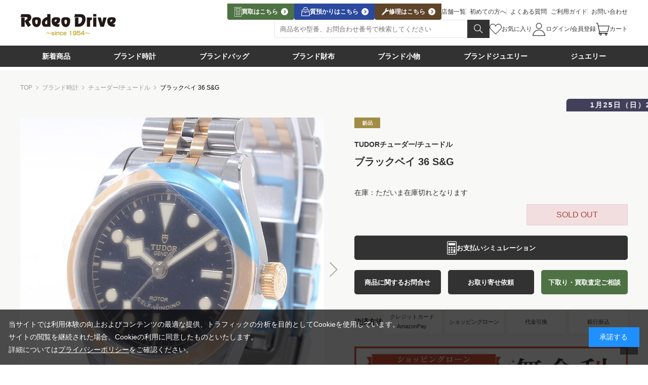

--- FILE ---
content_type: text/html; charset=utf-8
request_url: https://www.rodeodrive.co.jp/shop/c~watch/tudor/g~N7950365353BK
body_size: 22157
content:
<!DOCTYPE html>
<html data-browse-mode="P" lang="ja" >
<head>

<meta charset="UTF-8">

<title>ロデオドライブ | チューダー/チュードル | ブラックベイ 36 S&amp;G | 79503-65353 | ステンレスxイエローゴールド | 新品 | メンズ |【公式】ブランド品の買取もお任せください | Rodeodrive</title>
<link rel="canonical" href="https://www.rodeodrive.co.jp/shop/c~watch/tudor/g~N7950365353BK">


<meta name="description" content="「チューダー/チュードル ブラックベイ 36 S&amp;G 79503-65353 ステンレスxイエローゴールド 新品 メンズ」をオンラインショップでお買い物！ロデオドライブオンラインショップは創業70年の株式会社アールケイエンタープライズが運営。リアルショップでもショッピングをお楽しみいただけます。">
<meta name="keywords" content="TUDOR,チューダー/チュードル,ブラックベイ 36 S&amp;G,79503-65353,新品,メンズ,ロデオドライブ,通販,通信販売,販売,ブランド品">

<meta name="wwwroot" content="" />
<meta name="rooturl" content="https://www.rodeodrive.co.jp" />
<meta name="viewport" content="width=1200">
<link rel="stylesheet" type="text/css" href="https://ajax.googleapis.com/ajax/libs/jqueryui/1.13.1/themes/ui-lightness/jquery-ui.min.css">
<link rel="stylesheet" type="text/css" href="/css/sys/reset.css">
<link rel="stylesheet" type="text/css" href="/css/sys/base.css">
<link rel="stylesheet" type="text/css" href="/css/sys/block_icon_image.css">
<link rel="stylesheet" type="text/css" href="/css/design/firstview_common.css">

<link rel="stylesheet" type="text/css" href="/css/design/page/firstview_goodsdetail.css">



<link rel="stylesheet" type="text/css" href="/css/sys/base_form.css" media="print" onload="this.media='all'">
<link rel="stylesheet" type="text/css" href="/css/sys/base_misc.css" media="print" onload="this.media='all'">
<link rel="stylesheet" type="text/css" href="/css/sys/layout.css" media="print" onload="this.media='all'">
<link rel="stylesheet" type="text/css" href="/css/sys/block_common.css" media="print" onload="this.media='all'">
<link rel="stylesheet" type="text/css" href="/css/sys/block_customer.css" media="print" onload="this.media='all'">
<link rel="stylesheet" type="text/css" href="/css/sys/block_goods.css" media="print" onload="this.media='all'">
<link rel="stylesheet" type="text/css" href="/css/sys/block_order.css" media="print" onload="this.media='all'">
<link rel="stylesheet" type="text/css" href="/css/sys/block_misc.css" media="print" onload="this.media='all'">
<link rel="stylesheet" type="text/css" href="/css/sys/block_store.css" media="print" onload="this.media='all'">
<link rel="stylesheet" type="text/css" href="/css/sys/block_page_category.css" media="print" onload="this.media='all'">
<link rel="stylesheet" type="text/css" href="/css/sys/block_page.css" media="print" onload="this.media='all'">
<script src="https://ajax.googleapis.com/ajax/libs/jquery/3.5.1/jquery.min.js"></script>
<script src="https://ajax.googleapis.com/ajax/libs/jqueryui/1.13.1/jquery-ui.min.js"></script>
<script src="/lib/js.cookie.js" defer></script>
<script src="/lib/jquery.balloon.js" defer></script>
<script src="/lib/goods/jquery.tile.min.js" defer></script>
<script src="/lib/modernizr-custom.js" defer></script>
<script src="/js/sys/tmpl.js" defer></script>
<script src="/js/sys/msg.js" defer></script>
<script src="/js/sys/sys.js" defer></script>
<script src="/js/sys/common.js" defer></script>
<script src="/js/sys/search_suggest.js" defer></script>
<script src="/js/sys/ui.js" defer></script>
<script src="/js/sys/dmp_data_send.js" ></script>





	
		
			<link rel="preconnect" href="https://fonts.googleapis.com">
<link rel="preconnect" href="https://fonts.gstatic.com" crossorigin>
<link href="https://fonts.googleapis.com/css2?family=Crimson+Text:wght@400;600;700&amp;family=Roboto:wght@400;700&amp;display=swap" rel="stylesheet">
<link href="https://cdn.jsdelivr.net/npm/@splidejs/splide@4.1.4/dist/css/splide.min.css" rel="stylesheet" media="all">
<link rel="stylesheet" type="text/css" href="/css/design/common.css" media="print" onload="this.media='all'">
<script src="https://cdn.jsdelivr.net/npm/@splidejs/splide@4.1.4/dist/js/splide.min.js" defer></script>
<script src="https://cdn.jsdelivr.net/npm/micromodal@0.4.10/dist/micromodal.min.js" defer></script>
<script src="https://cdn.jsdelivr.net/npm/jquery-match-height@0.7.2/dist/jquery.matchHeight-min.min.js" defer></script>
<script src="/lib/vue.min.js" defer></script>
<script src="/lib/lazysizes.min.js" defer></script>
<script src="/js/usr/tmpl.js" defer></script>
<script src="/js/usr/msg.js" defer></script>
<script src="/js/usr/user.js" defer></script>
<link rel="SHORTCUT ICON" href="/favicon.ico">

<script src="/js/design/common.js" defer></script>
<script src="/js/design/filter.js" defer></script>
<script src="/js/design/menu_ajax.js" defer></script>
<script src="/js/design/generatecontents.js" defer></script>

<script src="/js/sys/goods_ajax_cart.js" defer></script>
<script type="text/template" id="abtest_blockidlist">category,categorytree,event,free1,free2,free3,genretree,itemhistory,jscart,leftmenu_bottom,leftmenu_middle,leftmenu_top,rightmenu_bottom,rightmenu_event,rightmenu_middle,rightmenu_top,searchbox,top_body,top_free1,top_free2,top_free3,topic</script>
<script src="/js/sys/abtest_blockidlist.js" defer></script>
<script src="/js/sys/abtest.js" defer></script>

<script type="text/javascript" src="//r3.snva.jp/javascripts/reco/2.3/sna.js?k=0q7fFxWA1LvVW"></script>

<!--▼サーチコンソール-->
<meta name="google-site-verification" content="qR3HsMuzEZBD9sWgUNdBJGBaWD0f9w7CGpIWEUhS58c" />
<meta name="google-site-verification" content="GefOa6WGypN_d63hTSaogp6arhX9CXgVUwJUncxqwXY" />
<meta name="google-site-verification" content="To6VimQaS07RYsesIjHCcLPQBxilLSGW6NmFzACNpmg" />
<meta name="google-site-verification" content="zc0AzTVNiZoetoEVjUO0szRJI7_nXvm1M2lEN1WrVKg" />

<script	type="text/javascript"	src="//r3.snva.jp/javascripts/reco/2/sna.js?k=dG3Y6lGYWdquw"></script>


<!-- Google Tag Manager 2022.5.23-->
<script>(function(w,d,s,l,i){w[l]=w[l]||[];w[l].push({'gtm.start':
new Date().getTime(),event:'gtm.js'});var f=d.getElementsByTagName(s)[0],
j=d.createElement(s),dl=l!='dataLayer'?'&l='+l:'';j.async=true;j.src=
'https://www.googletagmanager.com/gtm.js?id='+i+dl;f.parentNode.insertBefore(j,f);
})(window,document,'script','dataLayer','GTM-KF8CP94');</script>
<!-- End Google Tag Manager -->


<!-- YTM DYM -->
<script type="text/javascript">
  (function () {
    var tagjs = document.createElement("script");
    var s = document.getElementsByTagName("script")[0];
    tagjs.async = true;
    tagjs.src = "//s.yjtag.jp/tag.js#site=TY0FhQi";
    s.parentNode.insertBefore(tagjs, s);
  }());
</script>
<noscript>
  <iframe src="//b.yjtag.jp/iframe?c=TY0FhQi" width="1" height="1" frameborder="0" scrolling="no" marginheight="0" marginwidth="0"></iframe>
</noscript>
<!-- /End YTM DYM -->

<!-- Google Tag Manager DYM -->
<script>(function(w,d,s,l,i){w[l]=w[l]||[];w[l].push({'gtm.start':
new Date().getTime(),event:'gtm.js'});var f=d.getElementsByTagName(s)[0],
j=d.createElement(s),dl=l!='dataLayer'?'&l='+l:'';j.async=true;j.src=
'https://www.googletagmanager.com/gtm.js?id='+i+dl;f.parentNode.insertBefore(j,f);
})(window,document,'script','dataLayer','GTM-MBD47CJ6');</script>
<!-- End Google Tag Manager DYM -->


<!--  WEB接客 -->
<script src="//asset-ba314f6af979fc5f-6024-1.codemarketing.cloud/js-sdk/code-1.0.min.js" async></script>
<script>
  window._cq = window._cq || [];
  function _cc(){_cq.push(arguments);}
  var variables =
    {
      "itemId": location.pathname,
      "conversionType": "Browse"
    }
  _cc('track', 'signOfUsersVariables', variables);
  _cc('load', '6024', '0001');
</script>
<!--  /WEB接客 -->

<!-- 分析Clarity -->
<script type="text/javascript">
    (function(c,l,a,r,i,t,y){
        c[a]=c[a]||function(){(c[a].q=c[a].q||[]).push(arguments)};
        t=l.createElement(r);t.async=1;t.src="https://www.clarity.ms/tag/"+i;
        y=l.getElementsByTagName(r)[0];y.parentNode.insertBefore(t,y);
    })(window, document, "clarity", "script", "k10bdyfjk3");
</script>
<!--  /分析Clarity -->

<script src="https://d.shutto-translation.com/trans.js?id=50415"></script>
		
	


<script src="/js/design/lib/easyzoom.custom.min.js" defer></script>
<script src="/js/design/recommend.js" defer></script>
<script src="/js/design/goods.js" defer></script>


<!-- etm meta -->
<meta property="etm:device" content="desktop" />
<meta property="etm:page_type" content="goods" />
<meta property="etm:cart_item" content="[]" />
<meta property="etm:attr" content="" />
<meta property="etm:goods_detail" content="{&quot;goods&quot;:&quot;N7950365353BK&quot;,&quot;category&quot;:&quot;tudor-watch&quot;,&quot;name&quot;:&quot;ブラックベイ 36 S\u0026G&quot;,&quot;variation_name1&quot;:&quot;ケース:約36mm/ブレスサイズ:19cm&quot;,&quot;variation_name2&quot;:&quot;&quot;,&quot;item_code&quot;:&quot;&quot;,&quot;backorder_fg&quot;:&quot;0&quot;,&quot;s_dt&quot;:&quot;2019/10/15&quot;,&quot;f_dt&quot;:&quot;&quot;,&quot;release_dt&quot;:&quot;2019/10/15&quot;,&quot;regular&quot;:&quot;0&quot;,&quot;set_fg&quot;:&quot;0&quot;,&quot;stock_status&quot;:&quot;0&quot;,&quot;price&quot;:&quot;363000&quot;,&quot;sale_fg&quot;:&quot;false&quot;,&quot;brand&quot;:&quot;420001&quot;,&quot;brand_name&quot;:&quot;チューダー/チュードル&quot;,&quot;category_name&quot;:&quot;チューダー/チュードル&quot;,&quot;category_code1&quot;:&quot;watch&quot;,&quot;category_name1&quot;:&quot;ブランド時計&quot;,&quot;category_code2&quot;:&quot;tudor-watch&quot;,&quot;category_name2&quot;:&quot;チューダー/チュードル&quot;,&quot;category_code3&quot;:&quot;tudor-watch&quot;,&quot;category_name3&quot;:&quot;チューダー/チュードル&quot;,&quot;category_code4&quot;:&quot;tudor-watch&quot;,&quot;category_name4&quot;:&quot;チューダー/チュードル&quot;}" />
<meta property="etm:goods_keyword" content="[]" />
<meta property="etm:goods_event" content="[]" />
<meta property="etm:goods_genre" content="[]" />


<script src="/js/sys/goods_ajax_bookmark.js" defer></script>
<script src="/js/sys/goods_ajax_quickview.js" defer></script>

<meta property="og:url" content="https://www.rodeodrive.co.jp/shop/c~watch/tudor/g~N7950365353BK">
<meta property="og:type" content="product">
<meta property="product:price:amount" content="363000">
<meta property="product:price:currency" content="JPY">
<meta property="product:product_link" content="https://www.rodeodrive.co.jp/shop/c~watch/tudor/g~N7950365353BK">
<meta property="og:title" content="ロデオドライブ | チューダー/チュードル | ブラックベイ 36 S&amp;G | 79503-65353 | ステンレスxイエローゴールド | 新品 | メンズ |【公式】ブランド品の買取もお任せください | Rodeodrive">
<meta property="og:description" content="「チューダー/チュードル ブラックベイ 36 S&amp;G 79503-65353 ステンレスxイエローゴールド 新品 メンズ」をオンラインショップでお買い物！ロデオドライブオンラインショップは創業70年の株式会社アールケイエンタープライズが運営。リアルショップでもショッピングをお楽しみいただけます。">

<meta property="og:image" content="https://www.rodeodrive.co.jp/img/goods/L/N7950365353BK-1.jpg">







<script type="text/javascript" src="/js/sys/goods_list_ajax_bookmark.js" defer></script>

</head>
<body class="page-goods" 
>




<div class="cmn-wrapper">
	
		
		
				<!-- Google Tag Manager (noscript)2023.11.1 -->
<noscript><iframe src="https://www.googletagmanager.com/ns.html?id=GTM-KF8CP94"
height="0" width="0" style="display:none;visibility:hidden"></iframe></noscript>
<!-- End Google Tag Manager (noscript) -->


<header class="cmn-header">
  <!-- <div class="cmn-header-notice">
    <div class="cmn-inner">
            <p><a href="/shop/t/t101286/">【お知らせ】配送遅延に関するお知らせ</a></p>
    </div>
  </div> -->

  <div class="cmn-header-menu">
    <div class="cmn-header-menu_inner cmn-inner">
      <div class="cmn-header-menu_logo"><a href="/shop/"><img src="/img/design/logo-rodeodrive.png"
            alt="Rodeo Drive"></a></div>
      <div class="cmn-header-menu_right">
        <div class="cmn-header-menu_nav-top">
<div class="cmn-header-menu_exlink">
	<a class="cmn-header-menu_exlink_sell" href="https://kaitori.rodeodrive.co.jp/" target="_blank">
	<i class="icn-sell_wh"></i>
	<span>買取はこちら</span></a>
	<a class="cmn-header-menu_exlink_deposit" href="https://kaitori.rodeodrive.co.jp/shichiya/" target="_blank">
	<i class="icn-deposit_wh"></i>
	<span>質預かりはこちら</span></a>
	<a class="cmn-header-menu_exlink_repair" href="https://repair.rodeodrive.co.jp/" target="_blank">
	<i class="icn-repair_wh"></i>
	<span>修理はこちら</span></a>
</div>
          <div class="cmn-header-menu_links"><a href="/shop/store/list.aspx">店舗一覧</a><a
              href="/shop/pages/guide_watsrodeo.aspx">初めての方へ</a><a href="/shop/pages/guide_qa.aspx">よくある質問</a><a
              href="/shop/pages/guide.aspx">ご利用ガイド</a><a href="/shop/contact/contact.aspx">お問い合わせ</a></div>
        </div>
        <div class="cmn-header-menu_nav-bottom">
          <form class="cmn-search" method="get" id="navsearch" action="/shop/goods/search.aspx">
            <input type="hidden" name="search" value="x">
            <input type="hidden" name="searchbox" value="1">
            <div class="cmn-search_inner">
              <!--<div class="cmn-search_cat is-shrinkheader">
                <select class="js-select-cat" id="navsearch_select">
                  <option>カテゴリー</option>
                  <option value="watch">ブランド時計</option>
                  <option value="bag">ブランドバッグ</option>
                  <option value="purse">ブランド財布</option>
                  <option value="other">ブランド小物</option>
                  <option value="jewelry_b">ブランドジュエリー</option>
                  <option value="jewelry_d">ジュエリー</option>
                </select>
              </div>-->
              <div class="cmn-search_box">
                <div class="cmn-search_input">
                  <input type="text" name="keyword" id="q" placeholder="商品名や型番、お問合わせ番号で検索してください" autocomplete="off">
                  <!-- <div class="cmn-search_imgbtn">
                    <button class="js-imgsearch" type="button" data-micromodal-trigger="imgsearch"><img
                        src="/img/design/icn/imgsearch.svg" alt="画像検索"></button>
                  </div> -->
                </div>
                <div class="cmn-search_submit">
                  <button type="submit" id="submit_q" value="検索"><img src="/img/design/icn/search_wh.svg"
                      alt="検索"></button>
                </div>
              </div>
            </div>
            <!--<div class="cmn-search_status">
              <button class="js-openfiliter-detail" type="button" value="詳細検索"
                data-micromodal-trigger="modal-filter">詳細検索</button>
              <a href="/shop/goods/search.aspx" class="js-openfiliter-detail">詳細検索</a>
            </div>-->
          </form>
          <div class="cmn-header-menu_usermenu">
            <div class="is-shrinkonly">
              <a href="/shop/store/list.aspx" title="店舗一覧"><i class="icn-store"></i></a>
              <a href="/shop/pages/guide.aspx" title="ご利用ガイド"><i class="icn-guide"></i></a>
              <a href="/contact/contact.aspx" title="お問い合わせ"><i class="icn-contact"></i></a>
            </div>
            <div class="cmn-header-menu_user">
              <a href="/shop/customer/bookmark_guest.aspx" title="お気に入り"><i
                  class="icn-fav-nav_ol"></i><span>お気に入り</span></a>
              <a href="https://www.rodeodrive.co.jp/shop/customer/menu.aspx" title="ログイン"><i
                  class="icn-login"></i><span>ログイン/会員登録</span></a>
              <a href="https://www.rodeodrive.co.jp/shop/cart/cart.aspx" title="カート"><i class="icn-cart"></i><span>カート</span><small
                  class="cmn-header-menu_cart-count js-cart-count"></small></a>
            </div>
          </div>
        </div>
      </div>
    </div>
  </div>
  <div class="cmn-gnav">
    <div class="cmn-inner">
      <nav class="cmn-gnav_list">
        <div class="cmn-gnav_item"><a href="/shop/goods/search.aspx?number19_check=%E6%96%B0%E5%85%A5%E8%8D%B7(7%E6%97%A5%E4%BB%A5%E5%86%85)"><span>新着商品</span></a>
          <div class="cmn-gnav_megamenu" data-type="category" data-name="時計" data-isparent="false"
            data-classname="cmn-megamenu" data-img="true">
            <div class="cmn-megamenu">
              <ul class="cmn-megamenu_list"><!--$-->
                <li class="cmn-megamenu_item"><a class="cmn-megamenu_link" href="/shop/goods/search.aspx?number19_check=%E6%96%B0%E5%85%A5%E8%8D%B7(7%E6%97%A5%E4%BB%A5%E5%86%85)&narrow3=%E6%99%82%E8%A8%88">
                    <img class="cmn-megamenu_img" src="/img/category/1/rolex-watch.png" alt="ブランド時計">
                    <div class="cmn-megamenu_ttl">
                      <strong>BRAND WATCH</strong>
                      <small>ブランド時計</small>
                    </div>
                  </a></li>
                <li class="cmn-megamenu_item"><a class="cmn-megamenu_link" href="/shop/goods/search.aspx?number19_check=%E6%96%B0%E5%85%A5%E8%8D%B7(7%E6%97%A5%E4%BB%A5%E5%86%85)&narrow3=%E3%83%90%E3%83%83%E3%82%B0">
                    <img class="cmn-megamenu_img" src="/img/category/1/hermes-bag.png" alt="ブランドバッグ">
                    <div class="cmn-megamenu_ttl">
                      <strong>BRAND BAG</strong>
                      <small>ブランドバッグ</small>
                    </div>
                  </a></li>
                  <li class="cmn-megamenu_item"><a class="cmn-megamenu_link" href="/shop/goods/search.aspx?number19_check=%E6%96%B0%E5%85%A5%E8%8D%B7(7%E6%97%A5%E4%BB%A5%E5%86%85)&narrow3=%E8%B2%A1%E5%B8%83">
                    <img class="cmn-megamenu_img" src="/img/category/1/hermes-wallet.jpg" alt="ブランド財布">
                    <div class="cmn-megamenu_ttl">
                      <strong>BRAND WALLET</strong>
                      <small>ブランド財布</small>
                    </div>
                  </a></li>
                <li class="cmn-megamenu_item"><a class="cmn-megamenu_link" href="/shop/c~accessories?number19_check=%E6%96%B0%E5%85%A5%E8%8D%B7(7%E6%97%A5%E4%BB%A5%E5%86%85)">
                    <img class="cmn-megamenu_img" src="/img/category/1/hermes-accessories.png" alt="ブランド小物">
                    <div class="cmn-megamenu_ttl">
                      <strong>BRAND ACCESSORIES</strong>
                      <small>ブランド小物</small>
                    </div>
                  </a></li>
                <li class="cmn-megamenu_item"><a class="cmn-megamenu_link" href="/shop/goods/search.aspx?number19_check=%E6%96%B0%E5%85%A5%E8%8D%B7(7%E6%97%A5%E4%BB%A5%E5%86%85)&narrow3=%E3%83%96%E3%83%A9%E3%83%B3%E3%83%89%E3%82%B8%E3%83%A5%E3%82%A8%E3%83%AA%E3%83%BC">
                    <img class="cmn-megamenu_img" src="/img/category/1/cartier-jewelry.png" alt="ブランドジュエリー">
                    <div class="cmn-megamenu_ttl">
                      <strong>BRAND JEWELRY</strong>
                      <small>ブランドジュエリー</small>
                    </div>
                  </a></li>
                <li class="cmn-megamenu_item"><a class="cmn-megamenu_link" href="/shop/goods/search.aspx?number19_check=%E6%96%B0%E5%85%A5%E8%8D%B7(7%E6%97%A5%E4%BB%A5%E5%86%85)&narrow3=%E3%82%B8%E3%83%A5%E3%82%A8%E3%83%AA%E3%83%BC">
                    <img class="cmn-megamenu_img" src="/img/category/1/ring.png" alt="ジュエリー">
                    <div class="cmn-megamenu_ttl">
                      <strong>DESIGNER JEWELRY</strong>
                      <small>ジュエリー</small>
                    </div>
                  </a></li>
              </ul>
              <div class="cmn-megamenu_all"><a href="/shop/goods/search.aspx?number19_check=%E6%96%B0%E5%85%A5%E8%8D%B7(7%E6%97%A5%E4%BB%A5%E5%86%85)">すべての新着商品を見る</a></div>
            </div>
          </div>
        </div>
        <div class="cmn-gnav_item"><a href="/shop/c~watch"><span>ブランド時計</span></a>
          <div class="cmn-gnav_megamenu" data-type="category" data-name="時計" data-isparent="false"
            data-classname="cmn-megamenu" data-img="true">
            <div class="cmn-megamenu">
              <ul class="cmn-megamenu_list"><!--$-->
                <li class="cmn-megamenu_item"><a class="cmn-megamenu_link" href="/shop/c~watch/rolex">
                    <img class="cmn-megamenu_img" src="/img/category/1/rolex-watch.png" alt="ロレックス">
                    <div class="cmn-megamenu_ttl">
                      <strong>ROLEX</strong>
                      <small>ロレックス</small>
                    </div>
                  </a></li>
                <li class="cmn-megamenu_item"><a class="cmn-megamenu_link" href="/shop/c~watch/omega">
                    <img class="cmn-megamenu_img" src="/img/category/1/omega-watch.png" alt="オメガ">
                    <div class="cmn-megamenu_ttl">
                      <strong>OMEGA</strong>
                      <small>オメガ</small>
                    </div>
                  </a></li>
                <li class="cmn-megamenu_item"><a class="cmn-megamenu_link" href="/shop/c~watch/cartier">
                    <img class="cmn-megamenu_img" src="/img/category/1/cartier-watch.png" alt="カルティエ">
                    <div class="cmn-megamenu_ttl">
                      <strong>Cartier</strong>
                      <small>カルティエ</small>
                    </div>
                  </a></li>
                <li class="cmn-megamenu_item"><a class="cmn-megamenu_link" href="/shop/c~watch/chanel">
                    <img class="cmn-megamenu_img" src="/img/category/1/chanel-watch.png" alt="シャネル">
                    <div class="cmn-megamenu_ttl">
                      <strong>CHANEL</strong>
                      <small>シャネル</small>
                    </div>
                  </a></li>
                <li class="cmn-megamenu_item"><a class="cmn-megamenu_link" href="/shop/c~watch/patekphilippe">
                    <img class="cmn-megamenu_img" src="/img/category/1/patekphilippe-watch.png" alt="パテックフィリップ">
                    <div class="cmn-megamenu_ttl">
                      <strong>PATEKPHILIPPE</strong>
                      <small>パテックフィリップ</small>
                    </div>
                  </a></li>
                <li class="cmn-megamenu_item"><a class="cmn-megamenu_link" href="/shop/c~watch/audemarspiguet">
                    <img class="cmn-megamenu_img" src="/img/category/1/audemarspiguet-watch.png" alt="オーデマピゲ">
                    <div class="cmn-megamenu_ttl">
                      <strong>AUDEMARS PIGUET</strong>
                      <small>オーデマピゲ</small>
                    </div>
                  </a></li>
                <li class="cmn-megamenu_item"><a class="cmn-megamenu_link" href="/shop/c~watch/vacheronconstantin">
                    <img class="cmn-megamenu_img" src="/img/category/1/vacheronconstantin-watch.png"
                      alt="ヴァシュロンコンスタンタン">
                    <div class="cmn-megamenu_ttl">
                      <strong>VACHERON CONSTANTIN</strong>
                      <small>ヴァシュロンコンスタンタン</small>
                    </div>
                  </a></li>
                <li class="cmn-megamenu_item"><a class="cmn-megamenu_link" href="/shop/c~watch/breitling">
                    <img class="cmn-megamenu_img" src="/img/category/1/breitling-watch.png" alt="ブライトリング">
                    <div class="cmn-megamenu_ttl">
                      <strong>BREITLING</strong>
                      <small>ブライトリング</small>
                    </div>
                  </a></li>
              </ul>
              <div class="cmn-megamenu_all"><a href="/shop/c~watch">すべてのブランド時計を見る</a></div>
            </div>
          </div>
        </div>
        <div class="cmn-gnav_item"><a href="/shop/c~bag"><span>ブランドバッグ</span></a>
          <div class="cmn-gnav_megamenu js-menutree" data-type="category" data-name="バッグ" data-isparent="false"
            data-classname="cmn-megamenu" data-img="true">
            <div class="cmn-megamenu">
              <ul class="cmn-megamenu_list"><!--$-->
                <li class="cmn-megamenu_item"><a class="cmn-megamenu_link" href="/shop/c~bag/hermes">
                    <img class="cmn-megamenu_img" src="/img/category/1/hermes-bag.png" alt="エルメス">
                    <div class="cmn-megamenu_ttl">
                      <strong>HERMES</strong>
                      <small>エルメス</small>
                    </div>
                  </a></li>
                <li class="cmn-megamenu_item"><a class="cmn-megamenu_link" href="/shop/c~bag/chanel">
                    <img class="cmn-megamenu_img" src="/img/category/1/chanel-bag.png" alt="シャネル">
                    <div class="cmn-megamenu_ttl">
                      <strong>CHANEL</strong>
                      <small>シャネル</small>
                    </div>
                  </a></li>
                <li class="cmn-megamenu_item"><a class="cmn-megamenu_link" href="/shop/c~bag/louisvuitton">
                    <img class="cmn-megamenu_img" src="/img/category/1/louisvuitton-bag.png" alt="ルイヴィトン">
                    <div class="cmn-megamenu_ttl">
                      <strong>LOUISVUITTON</strong>
                      <small>ルイヴィトン</small>
                    </div>
                  </a></li>
                <li class="cmn-megamenu_item"><a class="cmn-megamenu_link" href="/shop/c~bag/gucci">
                    <img class="cmn-megamenu_img" src="/img/category/1/gucci-bag.png" alt="グッチ">
                    <div class="cmn-megamenu_ttl">
                      <strong>GUCCI</strong>
                      <small>グッチ</small>
                    </div>
                  </a></li>
                <li class="cmn-megamenu_item"><a class="cmn-megamenu_link" href="/shop/c~bag/celine">
                    <img class="cmn-megamenu_img" src="/img/category/1/celine-bag.png" alt="セリーヌ">
                    <div class="cmn-megamenu_ttl">
                      <strong>CELINE</strong>
                      <small>セリーヌ</small>
                    </div>
                  </a></li>
                <li class="cmn-megamenu_item"><a class="cmn-megamenu_link" href="/shop/c~bag/prada">
                    <img class="cmn-megamenu_img" src="/img/category/1/prada-bag.png" alt="プラダ">
                    <div class="cmn-megamenu_ttl">
                      <strong>PRADA</strong>
                      <small>プラダ</small>
                    </div>
                  </a></li>
                <li class="cmn-megamenu_item"><a class="cmn-megamenu_link" href="/shop/c~bag/berluti">
                    <img class="cmn-megamenu_img" src="/img/category/1/berluti-bag.png" alt="ベルルッティ">
                    <div class="cmn-megamenu_ttl">
                      <strong>Berluti</strong>
                      <small>ベルルッティ</small>
                    </div>
                  </a></li>
                <li class="cmn-megamenu_item"><a class="cmn-megamenu_link" href="/shop/c~bag/bottega">
                    <img class="cmn-megamenu_img" src="/img/category/1/bottega-bag.png" alt="ボッテガヴェネタ">
                    <div class="cmn-megamenu_ttl">
                      <strong>BOTTEGA VENETA</strong>
                      <small>ボッテガヴェネタ</small>
                    </div>
                  </a></li>
              </ul>
              <div class="cmn-megamenu_all"><a href="/shop/c~bag">すべてのブランドバッグを見る</a></div>
            </div>
          </div>
        </div>
        <div class="cmn-gnav_item"><a href="/shop/c~wallet"><span>ブランド財布</span></a>
          <div class="cmn-gnav_megamenu js-menutree" data-type="category" data-name="財布" data-isparent="false"
            data-classname="cmn-megamenu" data-img="true">
            <div class="cmn-megamenu">
              <ul class="cmn-megamenu_list"><!--$-->
                <li class="cmn-megamenu_item"><a class="cmn-megamenu_link" href="/shop/c~wallet/hermes">
                    <img class="cmn-megamenu_img" src="/img/category/1/hermes-wallet.jpg" alt="エルメス">
                    <div class="cmn-megamenu_ttl">
                      <strong>HERMES</strong>
                      <small>エルメス</small>
                    </div>
                  </a></li>
                <li class="cmn-megamenu_item"><a class="cmn-megamenu_link" href="/shop/c~wallet/chanel">
                    <img class="cmn-megamenu_img" src="/img/category/1/chanel-wallet.jpg" alt="シャネル">
                    <div class="cmn-megamenu_ttl">
                      <strong>CHANEL</strong>
                      <small>シャネル</small>
                    </div>
                  </a></li>
                <li class="cmn-megamenu_item"><a class="cmn-megamenu_link" href="/shop/c~wallet/louisvuitton">
                    <img class="cmn-megamenu_img" src="/img/category/1/louisvuitton-wallet.png" alt="ルイヴィトン">
                    <div class="cmn-megamenu_ttl">
                      <strong>LOUISVUITTON</strong>
                      <small>ルイヴィトン</small>
                    </div>
                  </a></li>
                <li class="cmn-megamenu_item"><a class="cmn-megamenu_link" href="/shop/c~wallet/gucci">
                    <img class="cmn-megamenu_img" src="/img/category/1/gucci-wallet.jpg" alt="グッチ">
                    <div class="cmn-megamenu_ttl">
                      <strong>GUCCI</strong>
                      <small>グッチ</small>
                    </div>
                  </a></li>
                <li class="cmn-megamenu_item"><a class="cmn-megamenu_link" href="/shop/c~wallet/balenciaga">
                    <img class="cmn-megamenu_img" src="/img/category/1/balenciaga-wallet.png" alt="バレンシアガ">
                    <div class="cmn-megamenu_ttl">
                      <strong>BALENCIAGA</strong>
                      <small>バレンシアガ</small>
                    </div>
                  </a></li>
                <li class="cmn-megamenu_item"><a class="cmn-megamenu_link" href="/shop/c~wallet/prada">
                    <img class="cmn-megamenu_img" src="/img/category/1/prada-wallet.png" alt="プラダ">
                    <div class="cmn-megamenu_ttl">
                      <strong>PRADA</strong>
                      <small>プラダ</small>
                    </div>
                  </a></li>
                <li class="cmn-megamenu_item"><a class="cmn-megamenu_link" href="/shop/c~wallet/berluti">
                    <img class="cmn-megamenu_img" src="/img/category/1/berluti-wallet.jpg" alt="ベルルッティ">
                    <div class="cmn-megamenu_ttl">
                      <strong>Berluti</strong>
                      <small>ベルルッティ</small>
                    </div>
                  </a></li>
                <li class="cmn-megamenu_item"><a class="cmn-megamenu_link" href="/shop/c~wallet/bottega">
                    <img class="cmn-megamenu_img" src="/img/category/1/bottega-wallet.jpg" alt="ボッテガヴェネタ">
                    <div class="cmn-megamenu_ttl">
                      <strong>BOTTEGA VENETA</strong>
                      <small>ボッテガヴェネタ</small>
                    </div>
                  </a></li>
              </ul>
              <div class="cmn-megamenu_all"><a href="/shop/c~wallet">すべてのブランド財布を見る</a></div>
            </div>
          </div>
        </div>
        <div class="cmn-gnav_item"><a href="/shop/c~accessories"><span>ブランド小物</span></a>
          <div class="cmn-gnav_megamenu js-menutree" data-type="category" data-name="小物" data-isparent="false"
            data-classname="cmn-megamenu" data-img="true">
            <div class="cmn-megamenu">
              <ul class="cmn-megamenu_list">
                <li class="cmn-megamenu_item"><a class="cmn-megamenu_link" href="/shop/c~accessories/hermes">
                    <img class="cmn-megamenu_img" src="/img/category/1/hermes-accessories.png" alt="エルメス">
                    <div class="cmn-megamenu_ttl">
                      <strong>HERMES</strong>
                      <small>エルメス</small>
                    </div>
                  </a></li>
                <li class="cmn-megamenu_item"><a class="cmn-megamenu_link" href="/shop/c~accessories/chanel">
                    <img class="cmn-megamenu_img" src="/img/category/1/chanel-accessories.png" alt="シャネル">
                    <div class="cmn-megamenu_ttl">
                      <strong>CHANEL</strong>
                      <small>シャネル</small>
                    </div>
                  </a></li>
                <li class="cmn-megamenu_item"><a class="cmn-megamenu_link" href="/shop/c~accessories/louisvuitton">
                    <img class="cmn-megamenu_img" src="/img/category/1/louisvuitton-accessories.png" alt="ルイヴィトン">
                    <div class="cmn-megamenu_ttl">
                      <strong>LOUISVUITTON</strong>
                      <small>ルイヴィトン</small>
                    </div>
                  </a></li>
                <li class="cmn-megamenu_item"><a class="cmn-megamenu_link" href="/shop/c~accessories/gucci">
                    <img class="cmn-megamenu_img" src="/img/category/1/gucci-accessories.png" alt="グッチ">
                    <div class="cmn-megamenu_ttl">
                      <strong>GUCCI</strong>
                      <small>グッチ</small>
                    </div>
                  </a></li>
                <li class="cmn-megamenu_item"><a class="cmn-megamenu_link" href="/shop/c~accessories/balenciaga">
                    <img class="cmn-megamenu_img" src="/img/category/1/balenciaga-wallet.png" alt="バレンシアガ">
                    <div class="cmn-megamenu_ttl">
                      <strong>BALENCIAGA</strong>
                      <small>バレンシアガ</small>
                    </div>
                  </a></li>
                <li class="cmn-megamenu_item"><a class="cmn-megamenu_link" href="/shop/c~accessories/prada">
                    <img class="cmn-megamenu_img" src="/img/category/1/prada-accessories.png" alt="プラダ">
                    <div class="cmn-megamenu_ttl">
                      <strong>PRADA</strong>
                      <small>プラダ</small>
                    </div>
                  </a></li>
                <li class="cmn-megamenu_item"><a class="cmn-megamenu_link" href="/shop/c~accessories/berluti">
                    <img class="cmn-megamenu_img" src="/img/category/1/berluti-accessories.png" alt="ベルルッティ">
                    <div class="cmn-megamenu_ttl">
                      <strong>Berluti</strong>
                      <small>ベルルッティ</small>
                    </div>
                  </a></li>
                <li class="cmn-megamenu_item"><a class="cmn-megamenu_link" href="/shop/c~accessories/bottega">
                    <img class="cmn-megamenu_img" src="/img/category/1/bottega-accessories.png" alt="ボッテガヴェネタ">
                    <div class="cmn-megamenu_ttl">
                      <strong>BOTTEGA VENETA</strong>
                      <small>ボッテガヴェネタ</small>
                    </div>
                  </a></li>
              </ul>
              <div class="cmn-megamenu_all"><a href="/shop/c~accessories">すべてのブランド小物を見る</a></div>
            </div>
          </div>
        </div>
        <div class="cmn-gnav_item"><a href="/shop/c~jewelry"><span>ブランドジュエリー</span></a>
          <div class="cmn-gnav_megamenu" data-type="category" data-name="ブランドジュエリー" data-isparent="false"
            data-classname="cmn-megamenu" data-img="true">
            <div class="cmn-megamenu">
              <ul class="cmn-megamenu_list"><!--$-->
                <li class="cmn-megamenu_item"><a class="cmn-megamenu_link" href="/shop/c~jewelry/cartier">
                    <img class="cmn-megamenu_img" src="/img/category/1/cartier-jewelry.png" alt="カルティエ">
                    <div class="cmn-megamenu_ttl">
                      <strong>CARTIER</strong>
                      <small>カルティエ</small>
                    </div>
                  </a></li>
                <li class="cmn-megamenu_item"><a class="cmn-megamenu_link" href="/shop/c~jewelry/tiffany">
                    <img class="cmn-megamenu_img" src="/img/category/1/tiffany-jewelry.png" alt="ティファニー">
                    <div class="cmn-megamenu_ttl">
                      <strong>TIFFANY</strong>
                      <small>ティファニー</small>
                    </div>
                  </a></li>
                <li class="cmn-megamenu_item"><a class="cmn-megamenu_link" href="/shop/c~jewelry/vancleef">
                    <img class="cmn-megamenu_img" src="/img/category/1/vancleef-jewelry.png" alt="ヴァンクリーフ＆アーペル">
                    <div class="cmn-megamenu_ttl">
                      <strong>VANCLEEF</strong>
                      <small>ヴァンクリーフ＆アーペル</small>
                    </div>
                  </a></li>
                <li class="cmn-megamenu_item"><a class="cmn-megamenu_link" href="/shop/c~jewelry/hermes">
                    <img class="cmn-megamenu_img" src="/img/category/1/hermes-jewelry.png" alt="エルメス">
                    <div class="cmn-megamenu_ttl">
                      <strong>HERMES</strong>
                      <small>エルメス</small>
                    </div>
                  </a></li>
                <li class="cmn-megamenu_item"><a class="cmn-megamenu_link" href="/shop/c~jewelry/chanel">
                    <img class="cmn-megamenu_img" src="/img/category/1/chanel-jewelry.png" alt="シャネル">
                    <div class="cmn-megamenu_ttl">
                      <strong>CHANEL</strong>
                      <small>シャネル</small>
                    </div>
                  </a></li>
                <li class="cmn-megamenu_item"><a class="cmn-megamenu_link" href="/shop/c~jewelry/tasaki">
                    <img class="cmn-megamenu_img" src="/img/category/1/tasaki-jewelry.png" alt="タサキ">
                    <div class="cmn-megamenu_ttl">
                      <strong>TASAKI</strong>
                      <small>タサキ</small>
                    </div>
                  </a></li>
                <li class="cmn-megamenu_item"><a class="cmn-megamenu_link" href="/shop/c~jewelry/harrywinston">
                    <img class="cmn-megamenu_img" src="/img/category/1/harrywinston-jewelry.png" alt="ハリーウィンストン">
                    <div class="cmn-megamenu_ttl">
                      <strong>HARRY WINSTON</strong>
                      <small>ハリーウィンストン</small>
                    </div>
                  </a></li>
                <li class="cmn-megamenu_item"><a class="cmn-megamenu_link" href="/shop/c~jewelry/bvlgari">
                    <img class="cmn-megamenu_img" src="/img/category/1/bvlgari-jewelry.png" alt="ブルガリ">
                    <div class="cmn-megamenu_ttl">
                      <strong>BVLGARI</strong>
                      <small>ブルガリ</small>
                    </div>
                  </a></li>
              </ul>
              <div class="cmn-megamenu_all"><a href="/shop/c~jewelry">すべてのブランドジュエリーを見る</a></div>
            </div>
          </div>
        </div>
        <div class="cmn-gnav_item"><a href="/shop/c~jw"><span>ジュエリー</span></a>
          <div class="cmn-gnav_megamenu" data-type="category" data-name="デザインジュエリー" data-isparent="false"
            data-classname="cmn-megamenu" data-img="true">
            <div class="cmn-megamenu">
              <ul class="cmn-megamenu_list">
                <li class="cmn-megamenu_item"><a class="cmn-megamenu_link" href="/shop/c~jw/ring">
                    <img class="cmn-megamenu_img" src="/img/category/1/ring.png" alt="リング">
                    <div class="cmn-megamenu_ttl">
                      <strong>RING</strong>
                      <small>リング</small>
                    </div>
                  </a></li>
                <li class="cmn-megamenu_item"><a class="cmn-megamenu_link" href="/shop/c~jw/necklace">
                    <img class="cmn-megamenu_img" src="/img/category/1/necklace.png" alt="ネックレス">
                    <div class="cmn-megamenu_ttl">
                      <strong>NECKLACE</strong>
                      <small>ネックレス</small>
                    </div>
                  </a></li>
                <li class="cmn-megamenu_item"><a class="cmn-megamenu_link" href="/shop/c~jw/pierced">
                    <img class="cmn-megamenu_img" src="/img/category/1/pierced.png" alt="ピアス・イヤリング">
                    <div class="cmn-megamenu_ttl">
                      <strong>PIERCED</strong>
                      <small>ピアス・イヤリング</small>
                    </div>
                  </a></li>
                <li class="cmn-megamenu_item"><a class="cmn-megamenu_link" href="/shop/c~jw/bracelet">
                    <img class="cmn-megamenu_img" src="/img/category/1/bracelet.png" alt="ブレスレット">
                    <div class="cmn-megamenu_ttl">
                      <strong>BRACELET</strong>
                      <small>ブレスレット</small>
                    </div>
                  </a></li>
                <li class="cmn-megamenu_item"><a class="cmn-megamenu_link" href="/shop/c~jw/brooch">
                    <img class="cmn-megamenu_img" src="/img/category/1/brooch.png" alt="ブローチ">
                    <div class="cmn-megamenu_ttl">
                      <strong>BROOCH</strong>
                      <small>ブローチ</small>
                    </div>
                  </a></li>
                <li class="cmn-megamenu_item"><a class="cmn-megamenu_link" href="/shop/c~jw/kihei">
                    <img class="cmn-megamenu_img" src="/img/category/1/kihei.png" alt="喜平">
                    <div class="cmn-megamenu_ttl">
                      <strong>KIHEI</strong>
                      <small>喜平</small>
                    </div>
                  </a></li>
                <li class="cmn-megamenu_item"><a class="cmn-megamenu_link" href="/shop/c~jw/chain">
                    <img class="cmn-megamenu_img" src="/img/category/1/chain.png" alt="チェーン・アジャスター">
                    <div class="cmn-megamenu_ttl">
                      <strong>CHAIN</strong>
                      <small>チェーン・アジャスター</small>
                    </div>
                  </a></li>
                <li class="cmn-megamenu_item"><a class="cmn-megamenu_link" href="/shop/c~jw/others-nj">
                    <img class="cmn-megamenu_img" src="/img/category/1/others-nj.png" alt="その他ジュエリー">
                    <div class="cmn-megamenu_ttl">
                      <strong>OTHERS</strong>
                      <small>その他ジュエリー</small>
                    </div>
                  </a></li>
              </ul>
              <div class="cmn-megamenu_all"><a href="/shop/c~jw">すべてのジュエリーを見る</a></div>
            </div>
          </div>
        </div>
      </nav>
    </div>
  </div>

 
</header>
				
					
				
		
	
	
<div class="cmn-breadcrumb">
	<div class="cmn-inner">
		
	<ul class="cmn-breadcrumb_list" itemscope="itemscope" itemtype="https://schema.org/BreadcrumbList">
		<li itemprop="itemListElement" itemscope="itemscope" itemtype="https://schema.org/ListItem">
	<a href="https://www.rodeodrive.co.jp/shop/" itemprop="item">
		<span itemprop="name">TOP</span>
	</a>
	<meta itemprop="position" content="1" />
</li>

<li itemprop="itemListElement" itemscope="itemscope" itemtype="https://schema.org/ListItem" >
	<a href="/shop/c~watch" itemprop="item">
		<span itemprop="name">ブランド時計</span>
	</a>
	<meta itemprop="position" content="2" />
</li>


<li itemprop="itemListElement" itemscope="itemscope" itemtype="https://schema.org/ListItem" >
	<a href="/shop/c~watch/tudor" itemprop="item">
		<span itemprop="name">チューダー/チュードル</span>
	</a>
	<meta itemprop="position" content="3" />
</li>


<li itemprop="itemListElement" itemscope="itemscope" itemtype="https://schema.org/ListItem" >
	<a href="/shop/c~watch/tudor/g~N7950365353BK" itemprop="item">
		<span itemprop="name">ブラックベイ 36 S&amp;G</span>
	</a>
	<meta itemprop="position" content="4" />
</li>


	</ul>


	</div>
</div>
<div class="cmn-container">
<div class="cmn-main">
<!--<a href="/shop/t/t101287/"><img src="/img/banner/other/RodeoDrive_banner_shohinpage_1200x100_2512.jpg" alt="ポリッシュ祭" style="margin-bottom:1rem;"></a>-->
<!--<a href="/shop/t/t101318/"><img src="/img/banner/other/mitsui_1200x200.jpg" alt="ショッピングローン分割60回払いまで無金利" style="margin-bottom:1rem;"></a>-->

<div class="goodsdetail">

<div class="block-goods-detail--promotion-freespace">
	
</div>

<div class="goodsdetail_goods">
		<input type="hidden" value="" id="hidden_variation_group">
		<input type="hidden" value="0" id="variation_design_type">
		<input type="hidden" value="N7950365353BK" id="hidden_goods">
		<input type="hidden" value="ブラックベイ 36 S&amp;G" id="hidden_goods_name">
		<input type="hidden" value="79f71242d03b0b7d1afc97d16e8174eeb8997e9f90fd4229436c3c7361370fd8" id="js_crsirefo_hidden">

	<div class="goodsdetail_goods_imgcol">
		<div class="goodsdetail_imgs">
			<div class="carousel--goods splide js-carousel-goods" aria-label="商品画像">
				<div class="splide__arrows">
					<button class="splide__arrow splide__arrow--prev"><img src="/img/design/icn/carousel-prev-goods.svg" alt="前へ"/>
					</button>
					<button class="splide__arrow splide__arrow--next"><img src="/img/design/icn/carousel-next-goods.svg" alt="次へ"/>
					</button>
				</div>
				<div class="splide__track">
					<div class="splide__list">
	
						<figure class="goodsdetail_imgs_img splide__slide js-image-zoom">
							<div><img alt="ブラックベイ 36 S&amp;G ケース:約36mm/ブレスサイズ:19cm" src="https://www.rodeodrive.co.jp/img/goods/L/N7950365353BK-1.jpg" data-zoomsrc="https://www.rodeodrive.co.jp/img/goods/L/N7950365353BK-1.jpg" onerror="this.src='/img/sys/sorryL.jpg'"></div>
							
						</figure>
	

	
						<figure class="goodsdetail_imgs_img splide__slide js-image-zoom">
							<div><img alt="ブラックベイ 36 S&amp;G ケース:約36mm/ブレスサイズ:19cm" data-splide-lazy="https://www.rodeodrive.co.jp/img/goods/1/N7950365353BK-2.jpg" data-zoomsrc="https://www.rodeodrive.co.jp/img/goods/1/N7950365353BK-2.jpg" onerror="this.src='/img/sys/sorryL.jpg'"></div>
							
						</figure>
	
	
						<figure class="goodsdetail_imgs_img splide__slide js-image-zoom">
							<div><img alt="ブラックベイ 36 S&amp;G ケース:約36mm/ブレスサイズ:19cm" data-splide-lazy="https://www.rodeodrive.co.jp/img/goods/2/N7950365353BK-3.jpg" data-zoomsrc="https://www.rodeodrive.co.jp/img/goods/2/N7950365353BK-3.jpg" onerror="this.src='/img/sys/sorryL.jpg'"></div>
							
						</figure>
	
	
						<figure class="goodsdetail_imgs_img splide__slide js-image-zoom">
							<div><img alt="ブラックベイ 36 S&amp;G ケース:約36mm/ブレスサイズ:19cm" data-splide-lazy="https://www.rodeodrive.co.jp/img/goods/3/N7950365353BK-4.jpg" data-zoomsrc="https://www.rodeodrive.co.jp/img/goods/3/N7950365353BK-4.jpg" onerror="this.src='/img/sys/sorryL.jpg'"></div>
							
						</figure>
	
	
						<figure class="goodsdetail_imgs_img splide__slide js-image-zoom">
							<div><img alt="ブラックベイ 36 S&amp;G ケース:約36mm/ブレスサイズ:19cm" data-splide-lazy="https://www.rodeodrive.co.jp/img/goods/4/N7950365353BK-5.jpg" data-zoomsrc="https://www.rodeodrive.co.jp/img/goods/4/N7950365353BK-5.jpg" onerror="this.src='/img/sys/sorryL.jpg'"></div>
							
						</figure>
	
	
						<figure class="goodsdetail_imgs_img splide__slide js-image-zoom">
							<div><img alt="ブラックベイ 36 S&amp;G ケース:約36mm/ブレスサイズ:19cm" data-splide-lazy="https://www.rodeodrive.co.jp/img/goods/D1/N7950365353BK-6.jpg" data-zoomsrc="https://www.rodeodrive.co.jp/img/goods/D1/N7950365353BK-6.jpg" onerror="this.src='/img/sys/sorryL.jpg'"></div>
							
						</figure>
	
	
	
	
	
	
	
	
	
	
	
	
	
	
	
	
	
	
	
	

					</div>
				</div>
			</div>

		<div class="goodsdetail_imgs_fav block-goods-favorite">

    <a class="block-goods-favorite--btn js-animation-bookmark js-enhanced-ecommerce-goods-bookmark" href="https://www.rodeodrive.co.jp/shop/customer/bookmark.aspx?goods=N7950365353BK&crsirefo_hidden=79f71242d03b0b7d1afc97d16e8174eeb8997e9f90fd4229436c3c7361370fd8" title="お気に入りに追加"><i class="icn-fav_ol"></i></a>

</div>
		<div id="cancel-modal" data-title="お気に入りの解除" style="display:none;">
    <div class="modal-body">
        <p>お気に入りを解除しますか？</p>
    </div>
    <div class="modal-footer">
        <input type="button" name="btncancel" class="btn btn-secondary" value="キャンセル">
        <a class="btn btn-primary block-goods-favorite-cancel--btn js-animation-bookmark js-modal-close">OK</a>
        <div class="bookmarkmodal-option">
            <a class="btn btn-secondary" href="/shop/customer/bookmark_guest.aspx?goods=N7950365353BK&crsirefo_hidden=79f71242d03b0b7d1afc97d16e8174eeb8997e9f90fd4229436c3c7361370fd8">お気に入り一覧へ</a>
        </div>
    </div>
</div>

		</div>
		<div class="goodsdetail_thumbs">
			<div class="carousel--goodsthumb splide js-carousel-goodsthumb" aria-label="商品画像サムネイル一覧">
				<div class="splide__arrows">
					<button class="splide__arrow splide__arrow--prev">
						<img src="/img/design/icn/carousel-prev.svg" alt="前へ"/>
					</button>
					<button class="splide__arrow splide__arrow--next">
						<img src="/img/design/icn/carousel-next.svg" alt="次へ"/>
					</button>
				</div>
				<div class="splide__track">
					<div class="splide__list">

						<div class="goodsdetail_thumbs_img splide__slide"><img alt="ブラックベイ 36 S&amp;G ケース:約36mm/ブレスサイズ:19cm" data-splide-lazy="https://www.rodeodrive.co.jp/img/goods/L/N7950365353BK-1.jpg" onerror="this.src='/img/sys/sorryL.jpg'">
						</div>


	
						<div class="goodsdetail_thumbs_img splide__slide"><img alt="ブラックベイ 36 S&amp;G ケース:約36mm/ブレスサイズ:19cm" data-splide-lazy="https://www.rodeodrive.co.jp/img/goods/1/N7950365353BK-2.jpg" onerror="this.src='/img/sys/sorryL.jpg'">
						</div>
	
	
							<div class="goodsdetail_thumbs_img splide__slide"><img alt="ブラックベイ 36 S&amp;G ケース:約36mm/ブレスサイズ:19cm" data-splide-lazy="https://www.rodeodrive.co.jp/img/goods/2/N7950365353BK-3.jpg" onerror="this.src='/img/sys/sorryL.jpg'">
							</div>
	
	
							<div class="goodsdetail_thumbs_img splide__slide"><img alt="ブラックベイ 36 S&amp;G ケース:約36mm/ブレスサイズ:19cm" data-splide-lazy="https://www.rodeodrive.co.jp/img/goods/3/N7950365353BK-4.jpg" onerror="this.src='/img/sys/sorryL.jpg'">
							</div>
	
	
							<div class="goodsdetail_thumbs_img splide__slide"><img alt="ブラックベイ 36 S&amp;G ケース:約36mm/ブレスサイズ:19cm" data-splide-lazy="https://www.rodeodrive.co.jp/img/goods/4/N7950365353BK-5.jpg" onerror="this.src='/img/sys/sorryL.jpg'">
							</div>
	
	
							<div class="goodsdetail_thumbs_img splide__slide"><img alt="ブラックベイ 36 S&amp;G ケース:約36mm/ブレスサイズ:19cm" data-splide-lazy="https://www.rodeodrive.co.jp/img/goods/D1/N7950365353BK-6.jpg" onerror="this.src='/img/sys/sorryL.jpg'">
							</div>
	
	
	
	
	
	
	
	
	
	
	
	
	
	
	
	
	
	
	
	

					</div>
				</div>
			</div>
		</div>



	</div>
	<div class="goodsdetail_goods_txtcol">

		<ul class="block-goods-sns">
			<li class="block-goods-sns--twitter"></li>
			<li class="block-goods-sns--facebook"></li>
		</ul>


		<div class="goodsdetail_goods_icns">
			<span><img src="/img/design/item-icn/N.png" alt="ランクN"/></span>
			
			
			
			
			
			
			
			
			
			
			
		</div>



		<div class="goodsdetail_goods_brand">
			<a href="/shop/goods/search.aspx?narrow6=チューダー/チュードル"><span class="goodsdetail_goods_brand-en">TUDOR</span><span class="goodsdetail_goods_brand-jp">チューダー/チュードル</span></a>
		</div>

		<div class="goodsdetail_goods_name">
			ブラックベイ 36 S&amp;G
		</div>

		<div class="goodsdetail_goods_price">
		<div class="goodsdetail_goods_date" id="spec_s_dt">

		</div>
		<div class="cmn-price js-enhanced-ecommerce-goods-price ">


			
		</div>
		</div>

	


		<div class="goods-detail-description block-goods-stock">
			在庫：ただいま在庫切れとなります
		</div>


		
		
	<form name="frm" method="GET" action="/shop/cart/cart.aspx">
<input name="crsirefo_hidden" type="hidden" value="d2f67e052251afd5cc77598dac01de8a517fa5a934414736d8e576615d2b517c">


	
		
	
	
		
			<div class="block-no-stock">
	<div class="block-no-stock--message">SOLD OUT</div>
</div>

		
	
	
	
	




	</form>
	<div class="goodsdetail_goods_btn">
		<a href="https://ecredit.jaccs.co.jp/Service?_TRANID=WFLoginQ&KAMEITEN_BANGO=C7F8&GOUKEIGAKU=363000" target="_blank">
			<span>お支払いシミュレーション</span>
		</a>
	</div>

	<div class="goodsdetail_goods_btns">
		<div class="goodsdetail_goods_btn">
	<a href="/shop/contact/contact.aspx?goods=N7950365353BK&amp;subject_id=10000001"><span>商品に関するお問合せ</span></a>
</div>
<div class="goodsdetail_goods_btn">
	<a href="/shop/contact/contact.aspx?goods=N7950365353BK&amp;subject_id=10000002"><span>お取り寄せ依頼</span></a>
</div>
<div class="goodsdetail_goods_btn blue_">
	<a href="/shop/contact/contact.aspx?goods=N7950365353BK&amp;subject_id=10000008"><span>下取り・買取査定ご相談</span></a>
</div>
	</div>

	

		<div class="block-rules-comment">
			<div class="goodsdetail_payment">
	<div class="goodsdetail_payment_ttl">決済方法</div>
	<div class="goodsdetail_payment_icns">
		<div class="goodsdetail_payment_icn"><span>クレジットカード<br>AmazonPay</span></div>
		<div class="goodsdetail_payment_icn"><span>ショッピングローン</span></div>
		<div class="goodsdetail_payment_icn"><span>代金引換</span></div>
		<div class="goodsdetail_payment_icn"><span>銀行振込</span></div>
	</div>
</div>
<br>
<a href="/shop/t/t101351/"><img src="/img/banner/other/ecmukinri60_540x50.jpg"　alt="ショッピングローン最大60回無金利"></a>

<!--24回無金利<a href="/shop/pg/1shoppingloan/"><img src="/img/banner/other/cam_loan24_540x90.jpg"　alt="ショッピングローン120回低金利"></a>-->
<br>
<!-- FromJAPAN--->
<script src="https://www.fromjapanlimited.com/js/banner/fromjapan_bn.js"></script>
<script type="text/javascript">
var _fj_bnParam = {'merchant':'MA-570-90634021','bnType':'1','domain':'www.fromjapanlimited.com'
 };try{_fj_bnDrow();}catch(err){}
</script>
<!-- /FromJAPAN--->

		</div>


	<div class="goodsdetail_desc">
	
		<div class="goodsdetail_desc_block goodsdetail_desc_spec">
			<h2 class="goodsdetail_desc_hdg js-acc-btn is-active">商品スペック</h2>
			<div class="goodsdetail_desc_body js-acc-body">
				<table class="goodsdetail_spec-table">
					<tr>
						<th>お問い合わせ番号</th>
						<td>N7950365353BK<br>お問合せの際はこちらの番号をお知らせ下さい。</td>
					</tr>

					<tr>
						<th>アイテム</th>
						<td><a href="/shop/goods/search.aspx?narrow4=腕時計&narrow14=メンズ&search=検索する">腕時計 / メンズ</a></td>
					</tr>


					<tr>
						<th>ブランド</th>
						<td><a href="/shop/goods/search.aspx?narrow6=チューダー/チュードル&search=検索する">TUDOR(チューダー/チュードル)</a></td>
					</tr>


					<tr>
						<th>商品名</th>
						<td>ブラックベイ 36 S&amp;G</td>
					</tr>


					<tr>
						<th>型番</th>
						<td>79503-65353</td>
					</tr>



					<tr>
						<th>素材</th>
						<td>SS/YG / ブレスレット</td>
					</tr>



					<tr>
						<th>ランク</th>
						<td><a href='#goodsrank'>新品</a></td>
					</tr>


					<tr>
						<th>サイズ</th>
						<td>ケース:約36mm/ブレスサイズ:19cm</td>
					</tr>


					<tr>
						<th>ムーブメント</th>
						<td>自動巻き</td>
					</tr>












		<tr>
			<th>参考定価</th>
			<td>￥444,400</td>
		</tr>








					<tr>
						<th>返品区分</th>
						<td>
	
							<b>A：返品不可</b><br>
お客様希望による返品はできません。<br>
&nbsp;&nbsp;<a href="/shop/pages/guide_shopping.aspx#returns" target="_blank">その他、詳しくはこちら</a>


	
						</td>
					</tr>

				</table>
			</div>
		</div>



		<div class="goodsdetail_desc_block goodsdetail_desc_rank" id="goodsrank">
			<h2 class="goodsdetail_desc_hdg js-acc-btn is-active">商品ランクのご案内</h2>
			<div class="goodsdetail_desc_body js-acc-body" style="">
				<dl class="goodsdetail_rank is-active">
					<dt>
						<div class="goodsdetail_rank_icn rank-new">新品</div>
					</dt>
					<dd>国内外から当社が仕入れた新品商品になります。並行輸入商品は国内ブティックと付属品が異なる場合もございます。 また稀に輸送中に箱にキズが生じる場合もございますので予めご了承ください。</dd>
				</dl>
				<dl class="goodsdetail_rank">
					<dt>
						<div class="goodsdetail_rank_icn rank-unused">未使用品</div>
					</dt>
					 <dd>新品同様に使用していない商品になりますが、当社規定によって以下の内容を未使用品と定めています。
					 	<ul class="cmn-indentlist">
					 		<li>・ボックス、メーカー保証書など重要な付属品が欠品している場合。</li>
					 		<li>・新品商品が販売シーズンを過ぎてしまった商品。</li>
					 		<li>・新品商品にはない、キズ、 日焼けが見られた場合。</li>
					 	</ul>状態もキレイで新品より価格が安いのでプレゼントにもおすすめです。
					 </dd>
				</dl>
				<dl class="goodsdetail_rank">
					<dt>
						<div class="goodsdetail_rank_icn rank-sa">中古SA品</div>
					</dt>
					<dd>
						<ul class="cmn-indentlist">
					 		<li>・未使用品よりも製造年数が経過している使用感の無い商品。</li>
					 		<li>・使用形跡は見受けられないが、展示等によるキズ・汚れ等が見られた場合。</li>
					 		<li>・使用頻度がほとんどない新品同様に近い綺麗な中古品。</li>
					 	</ul>
					</dd>
				</dl>
				<dl class="goodsdetail_rank">
					<dt>
						<div class="goodsdetail_rank_icn rank-a">中古A品</div>
					</dt>
					<dd>修繕修復等により当店の中古品の中でもキズ・汚れが目立たない比較的綺麗な状態となります。</dd>
				</dl>
				<dl class="goodsdetail_rank">
					<dt>
						<div class="goodsdetail_rank_icn rank-ab">中古AB品</div>
					</dt>
					<dd>中古A品より若干のキズ・汚れが見受けられる状態となります。</dd>
				</dl>
				<dl class="goodsdetail_rank">
					<dt>
						<div class="goodsdetail_rank_icn rank-b">中古B品</div>
					</dt>
					<dd>当店の中古品の中でも、キズ・汚れ、時計のブレス等に使用感が見受けられる状態ですが、ご使用には全く問題ございません。 使用感のある分お求めやすい価格となっています。</dd>
				</dl>
				<dl class="goodsdetail_rank">
					<dt>
						 <div class="goodsdetail_rank_icn rank-vintage">ヴィンテージ</div>
					</dt>
					<dd>製造年数が古く希少な商品。メーカーからのパーツ供給が終了している場合も有る為、一部代替パーツを使用されているケースも有ります。</dd>
				</dl>
				<ul class="cmn-notelist goodsdetail_rank-note">
					<li>※新品でも稀に仕入の際の輸送中に箱に傷がついている場合がございますので予めご了承ください。</li>
					<li>※並行輸入の新品商品は国内ブティックと付属品が異なる場合もございます。</li>
				</ul>
			</div>
		</div>
	</div>

		<div class="detail_sns">
    <span>シェアする</span>
    <!-- facebook -->
    <a id="js-share-facebook" class="share_button share_facebook" href="" target="_blank"
        rel="nofollow noopener noreferrer"><img src="/img/design/icn/sns_fb.svg"></a>
    <!-- x -->
    <a id="js-share-twitter" class="share_button share_twitter" href="" target="_blank"
        rel="nofollow noopener noreferrer"><img src="/img/design/icn/sns_x.svg"></a>
    <!-- line -->
    <a id="js-share-line" class="share_button share_line" href="" target="_blank"
        rel="nofollow noopener noreferrer"><img src="/img/design/icn/sns_line.svg"></a>
</div>

<script>
    const share_url = location.href;
    const share_hostpath = location.host + location.pathname;
    const share_title = document.title;

    // facebook
    const share_facebook = document.getElementById("js-share-facebook");
    share_facebook.setAttribute(
        "href",
        "http://www.facebook.com/share.php?u=" + share_url
    );

    // x
    const share_twitter = document.getElementById("js-share-twitter");
    share_twitter.setAttribute(
        "href",
        "https://x.com/share?url=" + share_url
    );

    // line
    const share_line = document.getElementById("js-share-line");
    share_line.setAttribute(
        "href",
        "https://social-plugins.line.me/lineit/share?url=" + share_url
    );
</script>

<style>
    .detail_sns {
        display: flex;
        align-items: center;
        justify-content: flex-end;
        gap: 10px;
        margin-top: 20px;
        font-weight: bold;
        border-top: 1px solid #e5e5e5;
        padding-top: 20px;
    }

    .share_button {
        display: inline-block;
        color: #fff;
        text-decoration: none;
        transition: 0.4s;
        width: 40px;
    }

    .share_button:hover {
        opacity: 0.8;
    }
</style>
		
	</div>


</div>





<div class="cmn-section goodsdetail_info goodsdetail_container">
<div class="goodsdetail_container_col" id="warranty_wat">
	<h2 class="goodsdetail_info_hdg">保証のご案内</h2>
	<h3 class="cmn-hdg--xs goodsdetail_info_hdg--s">時計保証期間について</h3>
	<p>時計お買上げの際、自然故障に対応したロデオドライブ保証をお付けいたします。</p>
	<table class="goodsdetail_warranty-table">
		<tr>
			<th class="goodsdetail_warranty-table_model">モデル</th>
			<th>保証期間</th>
		</tr>
		<tr>
			<td>新品 ROLEX</td>
			<td>ご購入日より5年間</td>
		</tr>
		<tr>
			<td>新品（ROLEX を除く）</td>
			<td>ご購入日より2年間</td>
		</tr>
		<tr>
			<td>未使用品/中古品（販売価格 10 万円以上）</td>
			<td>ご購入日より1年間</td>
		</tr>
		<tr>
			<td>未使用品/中古品（販売価格 10 万円未満）</td>
			<td>ご購入日より6か月間</td>
		</tr>
		<tr>
			<td>ヴィンテージ</td>
			<td>ご購入日より6か月間</td>
		</tr>
		<tr>
			<td>委託販売品/現状販売品</td>
			<td>保証対象外</td>
		</tr>
	</table>
※「委託販売品」には保証は付帯しませんが入荷時に機能点検を実施し当店販売基準は満たしておりますのでご安心ください
	<h3 class="cmn-hdg--xs goodsdetail_info_hdg--s">保証対象商品について</h3>
	<p>
		時計お買上げの際、自然故障に対応したロデオドライブ保証をお付けいたします。<br>
		お買い上げ後、正常なご使用状況にあったにも関わらず、上記の「保証期間内」に於いて該当の時計内部機械に不具合が生じ、
		完全な止まりの状態や大幅な時刻の進みや遅れ等、当店の修理規定に基いて「自然故障」と当店が判断した場合、無償にて修理対応いたします。 (誠に勝手ながら商品の返品や返金はお受けしておりませんので予めご了承ください)<br>
		詳細は<u><a href="/shop/pages/guide_service.aspx#security">こちらから</a></u> >
	</p>
	<h2 class="goodsdetail_info_hdg">ロデオドライブ補償サービスのご案内</h2>
	<h3 class="cmn-hdg--xs goodsdetail_info_hdg--s">オリジナル時計補償について</h3>
	<p>時計お買上げ時にご入会いただけるオリジナル補償サービスです。思わぬ事故などで壊れてしまった腕時計を自己負担金1,000円で修理できるサービスです。</p>
詳しいサービス内容は<u><a href="/shop/pages/watch_compensation.aspx">こちらから</a></u> >
</div>

<div class="goodsdetail_container_col" id="warranty_jw">
	<h2 class="goodsdetail_info_hdg">お手入れ方法</h2>
	<h3 class="cmn-hdg--xs goodsdetail_info_hdg--s">ジュエリーアイテムのお手入れ方法</h3>
	<p>ジュエリーのお手入れは素材や種類によって異なりますが、一般的なお手入れ方法を説明します。</p>
	<table class="goodsdetail_warranty-table">
		<tr>
			<td>素材の確認</td>
			<td>金や銀、宝石などの素材によって適したお手入れ方法が異なりますのでまず、ジュエリーの素材を確認しましょう。</td>
		</tr>
		<tr>
			<td>柔らかい布での拭き取り</td>
			<td>汚れがひどい場合は、ぬるま湯と中性洗剤を使って洗浄します。やわらかい歯ブラシなどで優しく洗い、その後きれいな水で洗い流します。
				ただし素材や宝石によっては適さない場合がありますので、ご注意ください。</td>
		</tr>
		<tr>
			<td>宝石のお手入れ</td>
			<td>宝石が付いている場合は、宝石の種類に適したクリーナーを使用して洗浄します。宝石ごとの適したクリーナーを使いましょう。</td>
		</tr>
		<tr>
			<td>専用のジュエリーケア製品</td>
			<td>専用のジュエリーケア製品を利用して、光沢を保ちながら、酸化や変色を防ぎます。</td>
		</tr>
		<tr>
			<td>保管</td>
			<td>ジュエリーは空気や湿気、直射日光を避けて保管しましょう。専用のジュエリーボックスや袋に入れて保管することで、傷や摩耗を防げます。</td>
		</tr>
		<tr>
			<td>定期的な点検</td>
			<td>定期的にジュエリーを点検し、異常がないか確認しましょう。異常が見つかった場合は当店まで修理やメンテナンスをご相談ください。</td>
		</tr>
	</table>
	<p>日頃からお手入れを行っていただくことで、ジュエリーの美しさと輝きを長く保つことができます。</p>
	<h2 class="goodsdetail_info_hdg">修理の受付に関するご注意点</h2>
	<h3 class="cmn-hdg--xs goodsdetail_info_hdg--s">メンテナンス・修理依頼に関して</h3>
	<p>
		一部のブランド・メーカーに関しましては、お客様からの直接の修理依頼を受けていただけない場合がございます。<br>当店でご購入商品のメンテナンス、修理に関しましては、当店までご相談、ご連絡いただけますようお願い申し上げます。
	</p>
</div>

<div class="goodsdetail_container_col" id="warranty_bag">
	<h2 class="goodsdetail_info_hdg">お手入れ方法</h2>
	<h3 class="cmn-hdg--xs goodsdetail_info_hdg--s">革製品のバッグ・小物のお手入れ方法</h3>
	<p>革製品のバッグや小物のお手入れは素材や種類によって異なりますが、一般的なお手入れ方法を説明します。</p>
	<table class="goodsdetail_warranty-table">
		<tr>
			<td>定期的なお手入れ</td>
			<td>革製品は定期的なお手入れが大切です。週に1度から2週間に1度、乾いた布でほこりや汚れを優しく拭き取りましょう。これにより、革の美しい状態を保つことができます。</td>
		</tr>
		<tr>
			<td>専用の革用クリーナー使用</td>
			<td>専用の革用クリーナーを使って、汚れや油分を取り除きます。クリーナーを適量取り、革全体に均一に塗布します。軽く拭き取り、乾かします。</td>
		</tr>
		<tr>
			<td>革用コンディショナーの利用</td>
			<td>革製品の柔軟性や潤いを保つために、革用のコンディショナーを使います。適量を取り、布でなじませるように塗布し、柔らかくマッサージします。</td>
		</tr>
		<tr>
			<td>保湿</td>
			<td>革は乾燥すると硬くなったりひび割れたりします。定期的に革用コンディショナーや専用の保湿剤を使って、革の保湿を行いましょう。</td>
		</tr>
		<tr>
			<td>直射日光や湿気から避ける</td>
			<td>革製品は直射日光や高温の場所、湿気の多い場所で保管しないようにしましょう。これらの環境は革に悪影響を与える可能性があります。</td>
		</tr>
		<tr>
			<td>雨や汚れから保護</td>
			<td>雨や汚れから革製品を守るために、防水スプレーを利用すると良いです。定期的にスプレーをかけて、保護膜を形成しましょう。</td>
		</tr>
		<tr>
			<td>修理やメンテナンス</td>
			<td>革製品にダメージや破損がある場合は、専門店や革製品の修理専門店に修理やメンテナンスを依頼しましょう。自分で修理すると悪化する可能性があるため、専門家に相談することが重要です。</td>
		</tr>
		<p>日頃からお手入れを行っていただくことで、革製品の美しさや耐久性を保つことができます。</p>
	</table>
</div>


<style>
	#warranty_jw .goodsdetail_warranty-table td,
	#warranty_bag .goodsdetail_warranty-table td {
		width: 25%;
	}

	#warranty_jw .goodsdetail_warranty-table td:nth-child(2),
	#warranty_bag .goodsdetail_warranty-table td:nth-child(2) {
		width: 75%;
	}
</style>
<div class="goodsdetail_container_col">
    <h2 class="goodsdetail_info_hdg">その他サービス</h2>
	<h3 class="cmn-hdg--xs goodsdetail_info_hdg--s">リターン買取</h3>
	<p>
		ロデオドライブでは、気軽にお買い物を楽しんでもらえるように、購入商品のお買取り額を一定期間補償するサービス「リターン買取」サービスを行っております。<br>
		リターン買取は、ロデオドライブでご購入されたお品物を当店でお売りいただく際、一定以上の買取価格を保証するサービスです。<br>
		腕時計・ジュエリーはご購入日から1年以内、バッグなら6ヶ月以内に限り、お買上価格に対して70%から80%以上の値段で当社がお買取り。<br>
		中古商品ならオンラインショップ、店舗どちらでご購入されても対象となります。<br>
		ぜひご利用ください。<br>
		詳しいサービス内容は<u><a href="https://kaitori.rodeodrive.co.jp/service/return-kaitori/">こちらから</a></u> >
	</p>
    <h2 class="goodsdetail_info_hdg">ご利用ガイド</h2>
    <div class="goodsdetail_info_linklist">
        <a href="/shop/pages/guide_shopping.aspx#read">ご注文前にお読みください</a>
        <a href="/shop/pages/guide_shopping.aspx#payment">お支払い方法について</a>
        <a href="/shop/pages/guide_shopping.aspx#delivery">配送と送料について</a>
        <a href="/shop/pages/guide_shopping.aspx#returns">返品と交換について</a>
        <a href="/shop/pages/guide_item.aspx#size">サイズ表記について</a>
    </div>
</div>
</div>
<div class="cmn-section page-goods_recommend__newarrival"></div>
<div class="cmn-section page-goods_recommend"></div>
</div>
<div class="block-recent-item" id="goodsdetail_itemhistory" data-currentgoods="N7950365353BK"></div>
<script src="/js/sys/goodsdetail_itemhistory.js" defer></script>

<script type="application/ld+json">
{
   "@context":"http:\/\/schema.org\/",
   "@type":"Product",
   "name":"ブラックベイ 36 S&amp;G",
   "image":"https:\u002f\u002fwww.rodeodrive.co.jp\u002fimg\u002fgoods\u002fS\u002fN7950365353BK-1.jpg",
   "description":"",
   "mpn":"N7950365353BK",
   "releaseDate":"2019/10/15",
   "offers":{
      "@type":"Offer",
      "price":363000,
      "priceCurrency":"JPY",
      "availability":"http:\/\/schema.org\/OutOfStock"
   }
}
</script>
</div>
</div>


	
		
		<div class="cmn-footer-pagetop"><a class="cmn-pagetop_btn" href="#pagetop"> <img src="/img/design/icn/pagetop.svg" alt="↑PAGETOP"></a></div>
		<footer class="cmn-footer">
				
				
						<div class="cmn-footer-guide">
  <div class="cmn-inner">
    <div class="cmn-footer-guide_hdg">ショッピングガイド</div>
    <div class="cmn-footer-guide_cols">
      <div class="cmn-footer-guide_col">
        <div class="cmn-footer-guide_ttl">ご注文前にお読みください</div>
        <div class="cmn-footer-guide_txt">
          ご注文前に<u><a href="https://www.rodeodrive.co.jp/shop/pages/guide_shopping.aspx#read">こちら</a></u>をご確認ください<br>
          ・<a href="https://www.rodeodrive.co.jp/shop/pages/guide_shopping.aspx#read">金額について</a><br>
          ・<a href="https://www.rodeodrive.co.jp/shop/pages/guide_shopping.aspx#read">商品について</a><br>
          ・<u><a href="https://www.rodeodrive.co.jp/shop/pages/guide_service.aspx#adjustment">時計ブレスサイズ調整について</a></u><br>
          ・<a href="https://www.rodeodrive.co.jp/shop/pages/guide_shopping.aspx#read">時計の修理につい</a><br><br>
        </div>
        <div class="cmn-footer-guide_ttl">お支払いについて</div>
        <div class="cmn-footer-guide_txt">
          下記のお支払が可能です。<br>
          ・銀行振込<br>
          ・各種クレジットカード<br>
          ・ショッピングローン(株式会社ジャックス)<br>
          ・代金引換(ヤマト運輸)20万円まで<br>
          ・Amazon Pay<br>
          決済方法について詳しくは<u><a href="/shop/pages/guide_shopping.aspx#payment">こちら</a></u>から。
        </div>
       </div>
      <div class="cmn-footer-guide_col">
       <div class="cmn-footer-guide_ttl">配送について</div>
        <div class="cmn-footer-guide_txt">
          ・クレジットカード決済は、カード会社にご登録されている住所への発送となります。(ご注文確認後にカード会社へ登録情報の照会確認を実施させて頂きます。)<br>
          ・ショッピングローン決済は、審査お申込みされた住所への発送となります。<br>
          ※転送サービスや宅配BOXへのお届けはお断りしております。<br>
          <br>
          ヤマト運輸にて配送させて頂きます。<br>
          ￥50,000以上で送料は当店が負担いたします。<br>
          ￥50,000未満は全国一律￥700でお届けしております。<br>
          【配送希望時間帯をご指定出来ます】<br>
          午前中/14-16時/16-18時/18-20時/19-21時
        </div>
      </div>
      <div class="cmn-footer-guide_col">
        <div class="cmn-footer-guide_ttl">返品について</div>
        <div class="cmn-footer-guide_txt">
          返品が出来る商品と出来ない商品が御座います。<br>
          商品ページに記載の【返品区分】をご確認ください。<br>
          詳しくは<u><a href="/shop/pages/guide_shopping.aspx#returns">ご利用ガイド</a></u>をご確認ください。<br>
        </div>
        <div class="cmn-footer-guide_ttl">保証規定(時計)</div>
        <div class="cmn-footer-guide_txt">保証期間内での通常使用による突発的な不具合等が発生した場合には、無料にて修理・調整をさせて頂きます。詳しくは<u><a href="/shop/pages/guide_service.aspx#security">こちら</a></u>から。</div>
      </div>
    </div>
  </div>
</div>
<div class="cmn-footer-sitemap">
  <div class="cmn-inner">
    <div class="cmn-footer-sitemap_cols">
      <div class="cmn-footer-sitemap_col">
        <div class="cmn-footer-sitemap_ttl"><a href="/shop/c~watch"><span>ブランド時計</span></a></div>
        <ul class="cmn-footer-sitemap_list js-menutree" data-type="category" data-name="ブランド時計" data-isparent="false"
          data-classname="cmn-footer-sitemap"></ul>
      </div>
      <div class="cmn-footer-sitemap_col">
        <div class="cmn-footer-sitemap_ttl"><a href="/shop/c~bag"><span>ブランドバッグ</span></a></div>
        <ul class="cmn-footer-sitemap_list js-menutree" data-type="category" data-name="ブランドバッグ" data-isparent="false"
          data-classname="cmn-footer-sitemap"></ul>
      </div>
      <div class="cmn-footer-sitemap_col">
        <div class="cmn-footer-sitemap_ttl"><a href="/shop/c~wallet"><span>ブランド財布</span></a></div>
        <ul class="cmn-footer-sitemap_list js-menutree" data-type="category" data-name="ブランド財布" data-isparent="false"
          data-classname="cmn-footer-sitemap"></ul>
      </div>
      <div class="cmn-footer-sitemap_col">
        <div class="cmn-footer-sitemap_ttl"> <a href="/shop/c~accessories"><span>ブランド小物</span></a></div>
        <ul class="cmn-footer-sitemap_list js-menutree" data-type="category" data-name="ブランド小物" data-isparent="false"
          data-classname="cmn-footer-sitemap"></ul>
      </div>
      <div class="cmn-footer-sitemap_col">
        <div class="cmn-footer-sitemap_ttl"><a href="/shop/c~jewelry"><span>ブランドジュエリー</span></a></div>
        <ul class="cmn-footer-sitemap_list js-menutree" data-type="category" data-name="ブランドジュエリー" data-isparent="false"
          data-classname="cmn-footer-sitemap"></ul>
      </div>
      <div class="cmn-footer-sitemap_col">
        <div class="cmn-footer-sitemap_ttl"><a href="/shop/c~jw"><span>デザインジュエリー</span></a></div>
        <ul class="cmn-footer-sitemap_list js-menutree" data-type="category" data-name="ジュエリー" data-isparent="false"
          data-classname="cmn-footer-sitemap"></ul>
      </div>
    </div>

    <div class="cmn-footer-sitemap_links"><span> <a href="/shop/pages/guide.aspx">ご利用ガイド</a></span><span> <a
          href="/shop/pages/guide_qa.aspx">よくある質問</a></span><span> <a
          href="/shop/contact/contact.aspx">お問い合わせ</a></span><span> <a
          href="/shop/pages/sitemap.aspx">サイトマップ</a></span><span> <a
          href="https://www.rk-enterprise.jp/policy/" target="_blank">プライバシーポリシー</a></span><span> <a
          href="/shop/pages/guide_other.aspx#other1">特定商取引法について</a></span><span>
        <a href="/shop/pages/companyprofile.aspx">会社概要</a></span></div>
    <div class="footwrap">
    <div class="cmn-footer-copyright">株式会社アールケイエンタープライズ<br>古物営業許可：第451360000874号 神奈川県公安委員会<br>質屋許可証：第304360906009号 東京都公安委員会<br>質屋許可証：第451363600051号 神奈川県公安委員会<br><small id="copyright">Copyright &copy; RK
        ENTERPRISE co.,ltd All Rights Reserved.</small></div>
    <div class="aacd"><a href="https://www.aacd.gr.jp/"><img src="/img/banner/other/AACD_web.png"></a></div>
    </div>
  </div>
  <!--  トップページフッター 終わり -->
</div>


<!--  構造化データ -->
<script type="application/ld+json">
{
"@context": "https://schema.org",
"@type": "JewelryStore",
"url": "https://www.rodeodrive.co.jp",
"logo": "https://www.rodeodrive.co.jp/img/design/logo-rodeodrive.png",
"name": "RodeoDrive",
"description": "ロレックス、エルメス、ルイヴィトンなど新品・中古ブランド品の販売・買取・修理・質預かり。",
"email": "webshop@rodeodrive.co.jp",
"telephone": "+81459002065",
"address": {
"@type": "PostalAddress",
"streetAddress": "蓬莱町3-104",
"addressLocality": "横浜市中区",
"addressRegion": "神奈川県",
"postalCode": "231-0048",
"addressCountry": "JP"
}
}
</script>
<!--  /構造化データ -->
				
		</footer>
	
</div>
<input type="hidden" id="naviplus_guid" value="00000000-0000-0000-0000-000000000000"><script>
window.dataLayer = window.dataLayer || [];
dataLayer.push({ ecommerce: null });
dataLayer.push({
  event: "view_item",
  ecommerce: {
    items: [{
      item_name: "ブラックベイ 36 S&amp;G",
      item_id: "N7950365353BK"
    }]
  }
},{
  event: "add_to_cart",
  ecommerce: {
    items: [{
      item_name: "ブラックベイ 36 S&amp;G",
      item_id: "N7950365353BK"
    }]
  }
});
</script>
<div id="cookieBox">
	<div class="block-cookie-consent">
		<div class="block-cookie-consent--text">
		当サイトでは利用体験の向上およびコンテンツの最適な提供、トラフィックの分析を目的としてCookieを使用しています。<br>
		サイトの閲覧を継続された場合、Cookieの利用に同意したものといたします。<br>
		詳細については<a href="/shop/pages/guide_member.aspx#p_information" class="block-cookie-consent-privacy-link">プライバシーポリシー</a>をご確認ください。
		</div>
		<div id="consentButton" class="block-cookie-consent--btn">承諾する</div>
	</div>
</div>
<script src="/js/sys/cookie_policy.js" defer></script>


<div class="modal is-hidden" id="modal-filter" aria-hidden="true" role="dialog" aria-modal>
      <div class="modal_bg" tabindex="-1" data-micromodal-close></div>
      <div class="modal_inner">
        <button class="modal_close" type="button" aria-label="モーダルを閉じる" data-micromodal-close><i class="icn-close_wh"></i></button>
        <div class="modal_container">
          <div id="js-app-filter"></div>
        </div>
      </div>
    </div>
    <script src="//sd18-f-s.snva.jp/~rke2/?action=template&name=suggest_v3_tags&out=html_append"></script>
    <script src="//sd18-f-s.snva.jp/js/naviplus_suggestitem_view.js" charset='UTF-8'></script>

<script>
var CRSIREFO_DATA = "97e9b31ca6e78ed87e2c73f232b11220a8e25f165d8f43b61d61864b84272e1d"
</script>

</body>
</html>


--- FILE ---
content_type: text/css
request_url: https://www.rodeodrive.co.jp/css/sys/block_icon_image.css
body_size: 1519
content:
@charset "UTF-8";

/* ----アイコン画像---- */

.block-icon-image {
  width: 32px;
  padding-top: 32px;
  background-repeat: no-repeat;
  overflow: hidden;
  background-size: 29px auto;
  background-position: 50% 50%;
}

.block-icon-image-small {
  width: 22px;
  padding-top: 19px;
  background-repeat: no-repeat;
  overflow: hidden;
  background-size: 19px auto;
  background-position: 50% 50%;
}

.block-icon-image-double-small {
  width: 15px;
  padding-top: 15px;
  background-repeat: no-repeat;
  overflow: hidden;
  background-size: 12px auto;
  background-position: 0 50%;
}

.block-icon-image--commenting {
  background-image: url(../../img/sys/icon/white/commenting.png);
}

.block-icon-image--bullhorn {
  background-image: url(../../img/sys/icon/white/bullhorn.png);
}

.block-icon-image--line-chart {
  background-image: url(../../img/sys/icon/white/line-chart.png);
}

.block-icon-image--tv {
  background-image: url(../../img/sys/icon/white/tv.png);
}

.block-icon-image--cubes {
  background-image: url(../../img/sys/icon/white/cubes.png);
}

.block-icon-image--search {
  background-image: url(../../img/sys/icon/black/search.png);
}

.block-icon-image--envelope {
  background-image: url(../../img/sys/icon/black/envelope.png);
}

.block-icon-image--envelope-o {
  background-image: url(../../img/sys/icon/black/envelope-o.png);
}

.block-icon-image--columns {
  background-image: url(../../img/sys/icon/black/columns.png);
}

.block-icon-image--pencil-square-o {
  background-image: url(../../img/sys/icon/black/pencil-square-o.png);
}

.block-icon-image--sign-in {
  background-image: url(../../img/sys/icon/black/sign-in.png);
}

.block-icon-image--shopping-cart {
  background-image: url(../../img/sys/icon/black/shopping-cart.png);
}

.block-icon-image--desktop {
  background-image: url(../../img/sys/icon/white/desktop.png);
}

.block-icon-image--mobile-phone {
  background-image: url(../../img/sys/icon/white/mobile-phone.png);
}

.block-icon-image--spinner-pulse {
  background-image: url(../../img/sys/icon/spinner_pulse.png);
}

.block-icon-image--comments {
  background-image: url(../../img/sys/icon/black/comments.png);
}

.block-icon-image--user-o {
  background-image: url(../../img/sys/icon/black/user-o.png);
}

.block-icon-image--sign-out {
  background-image: url(../../img/sys/icon/black/sign-out.png);
}

.block-icon-image--check-square {
  background-image: url(../../img/sys/icon/black/check-square.png);
}

.block-icon-image--pencil-lg {
  background-image: url(../../img/sys/icon/black/pencil-lg.png);
}

.block-icon-image--shopping-basket {
  background-image: url(../../img/sys/icon/black/shopping-basket.png);
}

.block-icon-image--user-circle-o {
  background-image: url(../../img/sys/icon/black/user-circle-o.png);
}

.block-icon-image--calendar-check-o {
  background-image: url(../../img/sys/icon/black/calendar-check-o.png);
}

.block-icon-image--heart {
  background-image: url(../../img/sys/icon/black/heart.png);
}

.block-icon-image--heart-pink {
  background-image: url(../../img/sys/icon/heart_pink.png);
}

.block-icon-image--affix {
  background-image: url(../../img/sys/icon/affix.png);
}

.block-icon-image--rss-square {
  width: 30px;
  padding-top: 30px;
  background-repeat: no-repeat;
  overflow: hidden;
  background-size: 35px auto;
  background-position: 50% 50%;
  border-radius: 5px;
  background-image: url(../../img/sys/icon/white/rss-square.png);
  background-color: black;
}

.block-icon-image--angle-up:after {
  content: "";
  display: inline-block;
  border-top: 3px solid #fff;
  border-right: 3px solid #fff;
  width: 9px;
  height: 9px;
  -webkit-transform: rotate(135deg);
  transform: rotate(135deg);
  position: absolute;
  right: 15px;
  top: 50%;
  margin-top: -9px;
}

.block-icon-image--angle-down:after {
  content: "";
  display: inline-block;
  border-top: 3px solid #fff;
  border-right: 3px solid #fff;
  width: 9px;
  height: 9px;
  -webkit-transform: rotate(-45deg);
  transform: rotate(-45deg);
  position: absolute;
  right: 15px;
  top: 50%;
  margin-top: -6px;
}

.block-icon-image--angle-right:after {
  content: "";
  display: inline-block;
  border-top: 1px solid #888;
  border-right: 1px solid #888;
  width: 8px;
  height: 8px;
  -webkit-transform: rotate(45deg);
  transform: rotate(45deg);
  margin: 0 5px 10px 0;
}

.block-icon-image--angle-right-bold:after {
  content: "";
  display: inline-block;
  border-top: 2px solid black;
  border-right: 2px solid black;
  width: 8px;
  height: 8px;
  -webkit-transform: rotate(45deg);
  transform: rotate(45deg);
  margin: 0 5px 10px 0;
}

.block-icon-image--center {
  text-align: center;
}

.block-icon-image--center-inline-block {
  display: inline-block;
}

.block-icon-image--flex {
  display: flex;
  width: 100%;
  align-items: center;
  justify-content: center;
}

.block-icon-image--flex-align-left {
  display: flex;
  width: 100%;
  align-items: left;
  justify-content: left;
}

.block-icon-image--flex-cell {
  vertical-align: middle;
}

.block-icon-image--flex-cell-margin {
  vertical-align: middle;
  margin: 7px 0 0 10px;
}

.block-icon-image--flex-cell-margin-right {
  margin-right: 10px;
}

.block-icon-image--table {
  display: table;
  width: 100%;
}

.block-icon-image--table-cell {
  display: table-cell;
  vertical-align: middle;
}

.block-icon-image--table-cell-text-align-center {
  display: table-cell;
  vertical-align: middle;
  text-align: center;
}

.block-icon-image--table-cell-left {
  display: table-cell;
  width: 100%;
  padding-left: 0;
  vertical-align: middle;
  text-align: left;
}

.block-icon-image--table-cell-angle-right {
  display: table-cell;
  padding-right: 5px;
  vertical-align: middle;
  text-align: left;
  cursor: pointer;
}

/* ----ローディング（読み込み中）イメージ---- */

.block-loading {
  height: 100px;
  position: relative;
  overflow: hidden;
}
.block-loading-vh {
  height: 100vh;
  position: relative;
}
.block-loading--balls {
  position: absolute;
  left: 50%;
  top: 50%;
  transform: translate(-50%, -50%);
  width: 70px;
  height: 70px;
  background-color: transparent;
}
.block-loading--ball {
  width: 50%;
  height: 15px;
  position: absolute;
  top: calc(50% - 10px);
  transform-origin: 100% 50%;
  left: 0;
}
.block-loading--ball::before {
  content: "";
  display: block;
  width: 15px;
  height: 15px;
  border-radius: 50%;
  background-color: #333;
  position: absolute;
  left: 0;
  top: 50%;
  transform: translateY(-50%);
}
.block-loading--ball-1::before {
  animation: block-loading--keyframes 1s linear 0s infinite;
}
.block-loading--ball-2 {
  transform: rotate(45deg);
}
.block-loading--ball-2::before {
  animation: block-loading--keyframes 1s linear -0.125s infinite;
}
.block-loading--ball-3 {
  transform: rotate(90deg);
}
.block-loading--ball-3::before {
  animation: block-loading--keyframes 1s linear -0.25s infinite;
}
.block-loading--ball-4 {
  transform: rotate(135deg);
}
.block-loading--ball-4::before {
  animation: block-loading--keyframes 1s linear -0.375s infinite;
}
.block-loading--ball-5 {
  transform: rotate(180deg);
}
.block-loading--ball-5::before {
  animation: block-loading--keyframes 1s linear -0.5s infinite;
}
.block-loading--ball-6 {
  transform: rotate(225deg);
}
.block-loading--ball-6::before {
  animation: block-loading--keyframes 1s linear -0.625s infinite;
}
.block-loading--ball-7 {
  transform: rotate(270deg);
}
.block-loading--ball-7::before {
  animation: block-loading--keyframes 1s linear -0.75s infinite;
}
.block-loading--ball-8 {
  transform: rotate(315deg);
}
.block-loading--ball-8::before {
  animation: block-loading--keyframes 1s linear -0.875s infinite;
}
@keyframes block-loading--keyframes {
  0% {
    width: 15px;
    height: 15px;
    opacity: 1;
  }
  100% {
    width: 6px;
    height: 6px;
    opacity: .2;
    margin-left: 7px;
  }
}


/* ----ローディング（読み込み中）小サイズ イメージ---- */

.block-loading-min {
  height: 24px;
  position: relative;
}
.block-loading-min--balls {
  position: absolute;
  left: 50%;
  top: 50%;
  transform: translate(-50%, -50%);
  width: 18px;
  height: 18px;
}
.block-loading-min--ball {
  width: 50%;
  height: 5px;
  position: absolute;
  top: calc(50% - 3px);
  transform-origin: 100% 50%;
  left: 0;
}
.block-loading-min--ball::before {
  content: "";
  display: block;
  width: 5px;
  height: 5px;
  border-radius: 50%;
  background-color: #333;
  position: absolute;
  left: 0;
  top: 50%;
  transform: translateY(-50%);
}
.block-loading-min--ball-1::before {
  animation: block-loading-min--keyframes 1s linear 0s infinite;
}
.block-loading-min--ball-2 {
  transform: rotate(45deg);
}
.block-loading-min--ball-2::before {
  animation: block-loading-min--keyframes 1s linear -0.125s infinite;
}
.block-loading-min--ball-3 {
  transform: rotate(90deg);
}
.block-loading-min--ball-3::before {
  animation: block-loading-min--keyframes 1s linear -0.25s infinite;
}
.block-loading-min--ball-4 {
  transform: rotate(135deg);
}
.block-loading-min--ball-4::before {
  animation: block-loading-min--keyframes 1s linear -0.375s infinite;
}
.block-loading-min--ball-5 {
  transform: rotate(180deg);
}
.block-loading-min--ball-5::before {
  animation: block-loading-min--keyframes 1s linear -0.5s infinite;
}
.block-loading-min--ball-6 {
  transform: rotate(225deg);
}
.block-loading-min--ball-6::before {
  animation: block-loading-min--keyframes 1s linear -0.625s infinite;
}
.block-loading-min--ball-7 {
  transform: rotate(270deg);
}
.block-loading-min--ball-7::before {
  animation: block-loading-min--keyframes 1s linear -0.75s infinite;
}
.block-loading-min--ball-8 {
  transform: rotate(315deg);
}
.block-loading-min--ball-8::before {
  animation: block-loading-min--keyframes 1s linear -0.875s infinite;
}
@keyframes block-loading-min--keyframes {
  0% {
    width: 5px;
    height: 5px;
    opacity: 1;
  }
  100% {
    width: 2px;
    height: 2px;
    opacity: .2;
    margin-left: 2px;
  }
}

.sr-only {
  position: absolute;
  width: 1px;
  height: 1px;
  padding: 0;
  margin: -1px;
  overflow: hidden;
  clip: rect(0, 0, 0, 0);
  border: 0;
}


--- FILE ---
content_type: text/css
request_url: https://www.rodeodrive.co.jp/css/design/firstview_common.css
body_size: 10814
content:
@charset "UTF-8";
:root {
  --imgpath: "../../img/design/";
  --scroll-x: 0;
  --notice-height: 0;
  --menu-height: 139px;
  --gnav-height: 42px;
  --header-height: 139px;
  --header-shrinkheight: 70px;
}

body {
  font-family: "-apple-system, BlinkMacSystemFont", "Hiragino Kaku Gothic ProN", "Hiragino Kaku Gothic Pro", "游ゴシック Medium", YuGothic, YuGothicM, "メイリオ", Meiryo, sans-serif;
  line-height: 1.8;
  color: #323232;
}
[data-browse-mode=P] body {
  min-width: 1260px;
  font-size: 14px;
}

[data-browse-mode=S] body {
  min-width: 360px;
  font-size: 13px;
}

body.is-fixed {
  overflow: hidden;
}

iframe,
img {
  max-width: 100%;
  vertical-align: top;
}

a {
  color: #323232;
  opacity: 1;
  -webkit-transition: opacity 0.2s cubic-bezier(0.39, 0.575, 0.565, 1);
  transition: opacity 0.2s cubic-bezier(0.39, 0.575, 0.565, 1);
  will-change: opacity;
}
[data-browse-mode=P] a:hover {
  opacity: 0.75;
}

a:focus {
  outline-color: rgba(221, 195, 108, 0.5);
  outline-width: thin;
}
a:hover {
  text-decoration: none;
}

.cmn-wrapper input[type=text],
.cmn-wrapper input[type=tel],
.cmn-wrapper input[type=email],
.cmn-wrapper input[type=search],
.cmn-wrapper input[type=password],
.cmn-wrapper input[type=url],
.cmn-wrapper input[type=number],
.cmn-wrapper select,
.cmn-wrapper textarea {
  border: 1px solid #e5e5e5;
}

button:focus, input:focus, select:focus, textarea:focus {
  outline-color: rgba(221, 195, 108, 0.5);
  outline-width: thin;
}

input {
  accent-color: #323232;
}

.is-hidden {
  display: none;
}

.container .pane-order-contents {
  background-color: #fff;
  border: 1px solid #eee;
}
.container .pane-left-menu {
  width: 200px;
  margin: 0 50px 0 0;
}
.container .pane-main {
  width: 1230px;
  padding-right: 15px;
  padding-left: 15px;
  margin-top: 25px;
}
.container .pane-main [class^=block-][class$=page] .splide__track,
.container .pane-main [class$=page--goods] .splide__track {
  margin: 40px 0;
}
.container .pane-main [class^=block-][class$=page] .splide__list,
.container .pane-main [class$=page--goods] .splide__list {
  display: -webkit-box;
  display: -ms-flexbox;
  display: flex;
  -ms-flex-wrap: wrap;
      flex-wrap: wrap;
  gap: 50px;
}
.container .pane-main [class^=block-][class$=page] .splide__list .listitem,
.container .pane-main [class$=page--goods] .splide__list .listitem {
  width: 200px;
}
.container .pane-left-menu + .pane-main {
  width: 950px;
  padding: 0;
  margin-top: 0;
}

.pane-topic-path {
  background-color: transparent;
  border-bottom: 0 none;
}

h1,
.h1 {
  font-size: 26px;
  font-weight: bold;
}
h1:first-child,
.h1:first-child {
  margin-top: 0;
}

h2,
.h2 {
  margin: 0;
  font-size: 20px;
  font-weight: bold;
  color: #323232;
  border-bottom: 0 none;
}
h2:not(:first-child),
.h2:not(:first-child) {
  margin-top: 14px;
}

.block-order-method h2,
.block-order-estimate h2 {
  padding: 0;
  margin: 36px 0 18px;
}

h3,
.h3 {
  margin: 0 0 10px;
  font-weight: bold;
  color: #323232;
  border-bottom: 0 none;
}
h3:not(:first-child),
.h3:not(:first-child) {
  margin-top: 10px;
}

h4,
.h4 {
  font-weight: bold;
  color: #323232;
}

h5,
.h5 {
  font-weight: bold;
}

input[type=submit],
input[type=button] {
  padding: 6px 12px;
  text-align: center;
  border-radius: 4px;
}

.btn {
  display: -webkit-inline-box;
  display: -ms-inline-flexbox;
  display: inline-flex;
  -webkit-box-align: center;
      -ms-flex-align: center;
          align-items: center;
  -webkit-box-pack: center;
      -ms-flex-pack: center;
          justify-content: center;
  min-height: 48px;
  padding: 6px 12px;
  font-size: 14px;
  font-weight: bold;
  line-height: 1.4;
  text-align: center;
  background-color: #fff;
  border: 1px solid #323232;
  border-radius: 4px;
}
.btn.block-jscart--delete-btn {
  min-height: initial;
}

.btn-default, .btn-default[type=submit], .btn-default[type=button] {
  color: #323232;
  border: 1px solid #323232;
}
.pane-order-contents .btn-default {
  min-height: initial;
}

.btn-primary, .btn-primary[type=submit], .btn-primary[type=button] {
  background-color: #a28d46;
  border: 1px solid #a28d46;
}

.btn-secondary, .btn-secondary[type=submit], .btn-secondary[type=button] {
  color: #fff;
  background-color: #999;
  border: 1px solid #999;
}

.btn-danger, .btn-danger[type=submit], .btn-danger[type=button] {
  border: solid 1px #c30;
}

.btn:active,
.btn.active {
  color: #fff;
  background-color: #323232;
}

.btn.disabled, .btn.disabled[type=submit], .btn.disabled[type=button],
.btn[disabled],
.btn[disabled][type=submit],
.btn[disabled][type=button],
.btn.disabled:hover,
.btn.disabled:hover[type=submit],
.btn.disabled:hover[type=button],
.btn[disabled]:hover,
.btn[disabled]:hover[type=submit],
.btn[disabled]:hover[type=button],
.btn.disabled:active,
.btn.disabled:active[type=submit],
.btn.disabled:active[type=button],
.btn[disabled]:active,
.btn[disabled]:active[type=submit],
.btn[disabled]:active[type=button] {
  color: #fff;
  background-color: #878787;
  border: 1px solid #878787;
}

.badge {
  min-width: 22px;
  padding: 4px 6px;
  font-family: "Roboto", sans-serif;
  font-weight: bold;
  background-color: #e21836;
  border-radius: 12px;
}

.price,
.default-price,
.net-price,
.exchange-price {
  font-family: "Roboto", sans-serif;
  font-size: 116%;
  line-height: 1.5;
}
.price::after,
.default-price::after,
.net-price::after,
.exchange-price::after {
  font-size: 74%;
}

.pager {
  text-align: center;
}
.pager > * {
  vertical-align: middle;
}

textarea {
  line-height: 1.6;
}

.block-cart--rule {
  font-weight: bold;
}

body .cmn-wrapper .block-calendar {
  max-width: 100%;
  padding: 0;
  margin-top: 36px;
  margin-bottom: 36px;
  text-align: left;
  background-color: transparent;
}
body .cmn-wrapper .block-calendar > p {
  padding: 0;
  margin-top: 6px;
}
body .cmn-wrapper .block-calendar > p .closed-notice {
  position: relative;
  text-indent: 20px;
  color: #222;
}
body .cmn-wrapper .block-calendar > p .closed-notice::before {
  display: inline-block;
  vertical-align: middle;
  margin-top: -3px;
  margin-right: 4px;
  width: 10px;
  height: 10px;
  content: "";
  background-color: #fcc;
}
body .cmn-wrapper .block-calendar .block-calendar-title {
  margin-bottom: 10px;
}
body .cmn-wrapper .block-calendar .block-calendar-slide-area {
  padding: 0;
  text-align: center;
}
body .cmn-wrapper .block-calendar .block-calendar-slide-area-wrapper {
  display: block;
  width: 100% !important;
  max-height: initial;
  overflow: hidden;
}
body .cmn-wrapper .block-calendar .block-calendar-prev,
body .cmn-wrapper .block-calendar .block-calendar-next {
  display: none;
}
body .cmn-wrapper .block-calendar .block-calendar-slide-area + .block-calendar-slide-area {
  margin-top: 10px;
}
body .cmn-wrapper .block-calendar .block-calendar-month-area {
  font-size: 12px;
  font-weight: bold;
  color: #fff;
  background-color: #6e6e6e;
}
body .cmn-wrapper .block-calendar .block-calendar-month {
  font-weight: normal;
  font-weight: bold;
  letter-spacing: 0;
}
body .cmn-wrapper .block-calendar .block-calendar-month b {
  padding-right: 0;
  font-size: inherit;
  letter-spacing: 0;
}
body .cmn-wrapper .block-calendar table {
  background-color: #fff;
}
body .cmn-wrapper .block-calendar table th {
  font-size: 12px;
  color: #94999b;
  text-align: center;
  border: 1px solid #fafafa;
}
body .cmn-wrapper .block-calendar table td {
  height: auto;
  padding: 3px 0;
  font-size: 10px;
  border: 1px solid #fafafa;
}
body .cmn-wrapper .block-calendar table td.is-closed {
  background: #fcc;
}
body .cmn-wrapper .block-calendar table td.is-closed span {
  color: #222;
}
body .cmn-wrapper .block-calendar table td span {
  display: inline;
  width: auto;
  height: auto;
  padding: 0;
  font-size: 10px;
}
.cmn-articles_hdg {
  font-weight: bold;
  font-size: 20px;
  line-height: 1.75;
}
.cmn-articles_list {
  display: -ms-grid;
  display: grid;
  -ms-grid-columns: (1fr)[3];
  grid-template-columns: repeat(3, 1fr);
  gap: 24px 13px;
  margin-top: 30px;
}
.cmn-articles_item {
  width: 100%;
}
.cmn-articles_date {
  margin-top: 10px;
  font-family: "Roboto", sans-serif;
  font-size: 13px;
  line-height: 1.6923076923;
}
.cmn-articles_ttl {
  font-size: 14px;
  line-height: 1.4285714286;
}

.cmn-wrapper {
  position: relative;
  padding-top: 139px;
  background-color: #f8f8f7;
}
.is-loaded .cmn-wrapper {
  padding-top: calc(var(--menu-height) + var(--notice-height));
}
.page-menu .cmn-wrapper, .page-custdest .cmn-wrapper, .page-mag .cmn-wrapper, .page-passchange .cmn-wrapper, .page-customer .cmn-wrapper, .page-history .cmn-wrapper, .page-historydetail .cmn-wrapper, .page-pointlist .cmn-wrapper, .page-couponlist .cmn-wrapper, .page-contact .cmn-wrapper, .page-goodsagree .cmn-wrapper, .page-login.is-nonav .cmn-wrapper, .page-cart .cmn-wrapper, .page-method .cmn-wrapper, .page-estimate .cmn-wrapper {
  background-color: #fff;
}
.page-login.is-nonav .cmn-wrapper, .page-goodsagree .cmn-wrapper, .page-cart .cmn-wrapper, .page-method .cmn-wrapper, .page-estimate .cmn-wrapper {
  padding-top: 70px;
}

.cmn-container {
  display: -webkit-box;
  display: -ms-flexbox;
  display: flex;
  -webkit-box-pack: justify;
      -ms-flex-pack: justify;
          justify-content: space-between;
  width: 1230px;
  padding-right: 15px;
  padding-left: 15px;
  margin-top: 25px;
  margin-right: auto;
  margin-left: auto;
}

.cmn-leftmenu {
  width: 200px;
}

.cmn-main {
  width: 100%;
}

.cmn-leftmenu + .cmn-main {
  width: 950px;
}

.cmn-inner {
  width: 1200px;
  margin-right: auto;
  margin-left: auto;
}

.cmn-breadcrumb {
  padding: 0;
  margin: 25px 0 40px;
}

.block-topic-path,
.cmn-breadcrumb {
  font-size: 12px;
  line-height: 1.4;
}
.block-topic-path .cmn-breadcrumb_list + .block-topic-path .cmn-breadcrumb_list,
.block-topic-path .cmn-breadcrumb_list + .cmn-breadcrumb .cmn-breadcrumb_list,
.cmn-breadcrumb .cmn-breadcrumb_list + .block-topic-path .cmn-breadcrumb_list,
.cmn-breadcrumb .cmn-breadcrumb_list + .cmn-breadcrumb .cmn-breadcrumb_list {
  margin-top: 8px;
}
.block-topic-path .cmn-breadcrumb_list li,
.cmn-breadcrumb .cmn-breadcrumb_list li {
  display: inline-block;
  padding-right: 12px;
  margin-right: 4px;
  background: url("../../img/design/icn/arrow-breadcrumb.svg") 100% 50% no-repeat;
  background-size: 5px;
  font-size: 12px;
  line-height: 1.5;
}
.block-topic-path .cmn-breadcrumb_list li:last-child,
.cmn-breadcrumb .cmn-breadcrumb_list li:last-child {
  padding-right: 0;
  margin-right: 0;
  background-image: none;
}
.block-topic-path .cmn-breadcrumb_list li:last-child a,
.cmn-breadcrumb .cmn-breadcrumb_list li:last-child a {
  color: #000;
}
.block-topic-path .cmn-breadcrumb_list li a,
.cmn-breadcrumb .cmn-breadcrumb_list li a {
  color: #999;
}

.cmn-hr {
  margin: 50px 0;
  border-bottom: 1px solid #e5e5e5;
}

.cmn-indentlist li {
  padding-left: 1em;
  text-indent: -1em;
}

.cmn-notelist li {
  padding-left: 1em;
  font-size: 12px;
  line-height: 1.5;
  text-indent: -1em;
}
.cmn-notelist li + li {
  margin-top: 0.25em;
}

.cmn-note {
  padding-left: 1em;
  font-size: 12px;
  line-height: 1.5;
  text-indent: -1em;
}
.cmn-note + .cmn-note {
  margin-top: 0.3em;
}

.cmn-hdgwrap {
  display: -webkit-box;
  display: -ms-flexbox;
  display: flex;
  -webkit-box-align: baseline;
      -ms-flex-align: baseline;
          align-items: baseline;
  -webkit-box-pack: justify;
      -ms-flex-pack: justify;
          justify-content: space-between;
}

.cmn-hdgwrap--center {
  display: -webkit-box;
  display: -ms-flexbox;
  display: flex;
  -webkit-box-align: center;
      -ms-flex-align: center;
          align-items: center;
  -webkit-box-pack: justify;
      -ms-flex-pack: justify;
          justify-content: space-between;
  margin-bottom: 35px;
}

.cmn-hdg,
.cmn-hdg--bd {
  display: -webkit-box;
  display: -ms-flexbox;
  display: flex;
  -ms-flex-wrap: wrap;
      flex-wrap: wrap;
  gap: 18px;
  -webkit-box-align: center;
      -ms-flex-align: center;
          align-items: center;
  padding: 0;
  margin-top: 0;
  margin-bottom: 20px;
  font-weight: bold;
}
.cmn-hdg span,
.cmn-hdg--bd span {
  font-size: 26px;
  line-height: 1.3846153846;
}
.cmn-hdg small,
.cmn-hdg--bd small {
  padding-top: 2px;
  font-weight: 500;
  font-size: 13px;
  line-height: 1.0769230769;
}
.cmn-hdg .cmn-hdg_small,
.cmn-hdg--bd .cmn-hdg_small {
  font-size: 18px;
}
.cmn-hdgwrap .cmn-hdg, .cmn-hdgwrap--center .cmn-hdg,
.cmn-hdgwrap .cmn-hdg--bd,
.cmn-hdgwrap--center .cmn-hdg--bd {
  margin-bottom: 0;
}

.cmn-hdg--bd {
  position: relative;
  gap: 10px;
  padding: 0 0 15px;
  margin-bottom: 35px;
}
.cmn-hdg--bd::after {
  position: absolute;
  bottom: 0;
  left: 0;
  display: block;
  width: 90px;
  content: "";
  border-bottom: 3px solid #a28d46;
}
.cmn-hdg--bd small {
  font-family: "Roboto", sans-serif;
  font-size: 16px;
  color: #a28d46;
}

.cmn-hdg--s {
  margin-bottom: 20px;
  font-weight: bold;
  font-size: 20px;
  line-height: 1.75;
}

.cmn-hdg--xs {
  padding: 0 0 0 8px;
  margin-bottom: 20px;
  font-weight: bold;
  border-left: 3px solid #323232;
  font-size: 16px;
  line-height: 1;
}

.cmn-hdg_viewall {
  display: block;
  padding: 0 12px 0 0;
  text-decoration: underline;
  background: url("../../img/design/icn/arrow-link.svg") 100% 50% no-repeat;
  background-size: 5px;
}

.cmn-btns {
  display: -webkit-box;
  display: -ms-flexbox;
  display: flex;
  gap: 8px;
}

.cmn-btn--primary, .cmn-btn--gray, .cmn-btn[type=submit],
.cmn-btn--dark, .cmn-btn {
  display: -webkit-box;
  display: -ms-flexbox;
  display: flex;
  gap: 6px;
  -webkit-box-align: center;
      -ms-flex-align: center;
          align-items: center;
  -webkit-box-pack: center;
      -ms-flex-pack: center;
          justify-content: center;
  width: 100%;
  height: 50px;
  padding: 10px;
  font-size: 13px;
  font-weight: bold;
  line-height: 1;
  background-color: transparent;
  border: 1px transparent;
  border-radius: 4px;
  -webkit-appearance: none;
     -moz-appearance: none;
          appearance: none;
  opacity: 1;
  -webkit-transition: opacity 0.2s cubic-bezier(0.39, 0.575, 0.565, 1);
  transition: opacity 0.2s cubic-bezier(0.39, 0.575, 0.565, 1);
  will-change: opacity;
}
.cmn-btn--primary span, .cmn-btn--gray span, .cmn-btn[type=submit] span,
.cmn-btn--dark span, .cmn-btn span {
  font-weight: bold;
}
[data-browse-mode=P] .cmn-btn--primary:hover, [data-browse-mode=P] .cmn-btn--gray:hover,
[data-browse-mode=P] .cmn-btn--dark:hover, [data-browse-mode=P] .cmn-btn:hover {
  opacity: 0.75;
}

.cmn-btn {
  border: 1px solid #e5e5e5;
}
.cmn-btn.is-active {
  color: #fff;
  background-color: #323232;
  border: 1px solid #323232;
}

.cmn-btn[type=submit],
.cmn-btn--dark {
  color: #fff;
  background-color: #323232;
  border: 1px solid #323232;
}

.cmn-btn--gray {
  color: #878787;
  background-color: #e5e5e5;
  border: 1px solid #e5e5e5;
}
.cmn-btn--gray.is-active {
  color: #fff;
  background-color: #323232;
  border: 1px solid #323232;
}

.cmn-btn--primary {
  color: #fff;
  background-color: #a28d46;
  border: 1px solid #a28d46;
}

.cmn-price--default, .cmn-price--current, .cmn-price {
  line-height: 1;
}
.cmn-price--default strong, .cmn-price--current strong, .cmn-price strong {
  font-family: "Roboto", sans-serif;
}
.cmn-price--default small, .cmn-price--current small, .cmn-price small {
  margin-left: 2px;
  font-size: 10px;
}

.cmn-price strong {
  font-weight: bold;
  line-height: 1.2;
}
.cmn-price.is-discount {
  text-align: right;
}
.cmn-price.is-discount .block-goods-price--on-sales-comment {
  color: #000;
}
.cmn-price.is-discount > strong {
  margin-left: 0.2em;
  color: #e21836;
}
.cmn-price.is-discount .default-price {
  margin-top: 3px;
}
.cmn-price.is-discount .default-price strong {
  font-size: 20px;
}
.cmn-price.is-discount .default-price small {
  font-size: 12px;
}

.cmn-price--current strong {
  font-size: 22px;
  font-weight: bold;
}

.cmn-price--default {
  color: #878787;
}
.cmn-price--default strong {
  font-size: 16px;
  font-weight: 500;
}

.cmn-input input[type=checkbox],
.cmn-input input[type=radio],
.cmn-input--check input[type=checkbox],
.cmn-input--check input[type=radio],
.cmn-input--checkbtn input[type=checkbox],
.cmn-input--checkbtn input[type=radio] {
  margin-right: 0;
}

.cmn-input--check {
  display: -webkit-box;
  display: -ms-flexbox;
  display: flex;
  gap: 8px;
  -webkit-box-align: center;
      -ms-flex-align: center;
          align-items: center;
}

.cmn-input--checkbtn-wrap {
  display: -webkit-box;
  display: -ms-flexbox;
  display: flex;
  -ms-flex-wrap: wrap;
      flex-wrap: wrap;
  gap: 8px;
  -ms-flex-line-pack: start;
      align-content: flex-start;
  overflow: hidden;
  -webkit-transition: height 0.2s cubic-bezier(0.39, 0.575, 0.565, 1);
  transition: height 0.2s cubic-bezier(0.39, 0.575, 0.565, 1);
}

.cmn-input--checkbtn {
  position: relative;
}
.cmn-input--checkbtn input[type=checkbox],
.cmn-input--checkbtn input[type=radio] {
  position: absolute;
  top: 0;
  left: 0;
  opacity: 0;
}
.cmn-input--checkbtn label {
  display: -webkit-inline-box;
  display: -ms-inline-flexbox;
  display: inline-flex;
  -webkit-box-align: center;
      -ms-flex-align: center;
          align-items: center;
  -webkit-box-pack: center;
      -ms-flex-pack: center;
          justify-content: center;
  width: 100%;
  height: 40px;
  padding: 4px 14px;
  font-size: 13px;
  line-height: 1.2;
  text-align: center;
  cursor: pointer;
  border: 1px solid #e5e5e5;
}
.cmn-input--checkbtn input:checked + label {
  color: #fff;
  background-color: #323232;
}
.cmn-input--checkbtn input:focus-within + label {
  outline: -webkit-focus-ring-color auto 1px;
}

.cmn-input--color-wrap {
  display: -webkit-box;
  display: -ms-flexbox;
  display: flex;
  -ms-flex-wrap: wrap;
      flex-wrap: wrap;
  gap: 14px;
}

.cmn-input--color {
  position: relative;
}
.cmn-input--color input {
  position: absolute;
  opacity: 0;
}
.cmn-input--color label {
  position: relative;
  display: block;
  overflow: hidden;
  font-size: 10px;
  line-height: 1.4;
  text-align: center;
}
.cmn-input--color label::before {
  display: block;
  width: 32px;
  height: 32px;
  margin: auto;
  margin-bottom: 6px;
  overflow: hidden;
  content: "";
  border-radius: 50%;
}
.cmn-input--color label::after {
  position: absolute;
  top: 10px;
  left: 50%;
  display: block;
  width: 12px;
  height: 8px;
  visibility: hidden;
  content: "";
  border-bottom: 2px solid #000;
  border-left: 2px solid #000;
  -webkit-transform: translateX(-51%) rotate(-45deg);
          transform: translateX(-51%) rotate(-45deg);
}
.cmn-input--color input:checked + label::after {
  visibility: visible;
}
.cmn-input--color input:focus-within + label {
  outline: -webkit-focus-ring-color auto 1px;
}
.cmn-input--color-white label::before {
  background: #fff;
  background-size: 100%;
  border: 1px solid #ccc;
}
.cmn-input--color-black label::before {
  background: #000;
  background-size: 100%;
}
.cmn-input--color-black input:checked + label::after {
  border-bottom: 2px solid #fff;
  border-left: 2px solid #fff;
}
.cmn-input--color-gray label::before {
  background: #d0d0d0;
  background-size: 100%;
}
.cmn-input--color-brown label::before {
  background: #774b25;
  background-size: 100%;
}
.cmn-input--color-brown input:checked + label::after {
  border-bottom: 2px solid #fff;
  border-left: 2px solid #fff;
}
.cmn-input--color-silver label::before {
  background: linear-gradient(315deg, rgb(229, 229, 229) 10%, rgb(170, 170, 170) 50%, rgb(229, 229, 229) 90%);
  background-size: 100%;
}
.cmn-input--color-gold label::before {
  background: linear-gradient(315deg, rgb(235, 213, 139) 10%, rgb(181, 153, 55) 50%, rgb(235, 213, 139) 90%);
  background-size: 100%;
}
.cmn-input--color-baige label::before {
  background: #ddcfb1;
  background-size: 100%;
}
.cmn-input--color-red label::before {
  background: #d03333;
  background-size: 100%;
}
.cmn-input--color-red input:checked + label::after {
  border-bottom: 2px solid #fff;
  border-left: 2px solid #fff;
}
.cmn-input--color-yellow label::before {
  background: #f0d020;
  background-size: 100%;
}
.cmn-input--color-green label::before {
  background: #a6dd5c;
  background-size: 100%;
}
.cmn-input--color-blue label::before {
  background: #60c0dd;
  background-size: 100%;
}
.cmn-input--color-purple label::before {
  background: #a975c4;
  background-size: 100%;
}
.cmn-input--color-pink label::before {
  background: #f79bc5;
  background-size: 100%;
}
.cmn-input--color-other label::before {
  background: linear-gradient(135deg, rgb(208, 51, 51) 10%, rgb(234, 152, 22) 32%, rgb(244, 209, 17) 50%, rgb(166, 221, 92) 68%, rgb(96, 192, 221) 90%);
  background-size: 100%;
}
.cmn-section:not(:first-child) {
  margin-top: 70px;
}
.cmn-section_hdg {
  position: relative;
  padding-bottom: 20px;
  margin-bottom: 32px;
  font-weight: bold;
  font-size: 26px;
  line-height: 1.7692307692;
}
.cmn-section_hdg::after {
  position: absolute;
  bottom: 0;
  left: 0;
  display: block;
  width: 90px;
  height: 3px;
  content: "";
  background-color: #a28d46;
}
.cmn-block + .cmn-block {
  margin-top: 50px;
}
[data-browse-mode=P] .cmn-block_flex {
  display: -webkit-box;
  display: -ms-flexbox;
  display: flex;
  gap: 40px;
  -webkit-box-pack: justify;
      -ms-flex-pack: justify;
          justify-content: space-between;
}

[data-browse-mode=P] .cmn-block_flex--reverse {
  display: -webkit-box;
  display: -ms-flexbox;
  display: flex;
  gap: 40px;
  -webkit-box-pack: justify;
      -ms-flex-pack: justify;
          justify-content: space-between;
}

[data-browse-mode=P] .cmn-block_flex--reverse {
  -webkit-box-orient: horizontal;
  -webkit-box-direction: reverse;
      -ms-flex-direction: row-reverse;
          flex-direction: row-reverse;
}

[data-browse-mode=P] .cmn-block_flex_img {
  -ms-flex-negative: 0;
      flex-shrink: 0;
  width: 290px;
}

.cmn-block_hdg {
  margin-bottom: 20px;
  font-weight: bold;
  color: #a28d46;
  font-size: 20px;
  line-height: 1.75;
}
.cmn-block_txt {
  font-size: 14px;
  line-height: 1.7142857143;
}

.cmn-footer {
  position: relative;
  z-index: 2;
  margin-top: 120px;
}
.page-brand .cmn-footer {
  margin-top: 0;
}

.cmn-footer-pagetop {
  position: fixed;
  right: 20px;
  bottom: 20px;
}

.cmn-footer-guide {
  padding-top: 40px;
  padding-bottom: 60px;
  background-color: #eae7e3;
}
.cmn-footer-guide_hdg {
  margin-bottom: 36px;
  font-size: 20px;
  font-weight: bold;
  text-align: center;
}
.cmn-footer-guide_cols {
  display: -ms-grid;
  display: grid;
  -ms-grid-columns: (1fr)[3];
  grid-template-columns: repeat(3, 1fr);
  gap: 50px;
}
.cmn-footer-guide_ttl {
  padding-bottom: 6px;
  margin-bottom: 10px;
  font-size: 14px;
  font-weight: bold;
  border-bottom: 1px solid #d0d0d0;
}
.cmn-footer-guide_txt + .cmn-footer-guide_ttl {
  margin-top: 36px;
}
.cmn-footer-guide_txt {
  font-size: 13px;
}

.cmn-footer-sitemap {
  padding-top: 40px;
  padding-bottom: 12px;
  color: #fff;
  background-color: #323232;
}
.cmn-footer-sitemap a {
  color: #fff;
}
.cmn-footer-sitemap_cols {
  display: -webkit-box;
  display: -ms-flexbox;
  display: flex;
  gap: 60px;
  -webkit-box-pack: justify;
      -ms-flex-pack: justify;
          justify-content: space-between;
}
.cmn-footer-sitemap_col {
  min-width: 100px;
}
.cmn-footer-sitemap_ttl {
  margin-bottom: 10px;
  font-size: 14px;
  font-weight: bold;
}
.cmn-footer-sitemap_list {
  display: -webkit-box;
  display: -ms-flexbox;
  display: flex;
  -ms-flex-wrap: wrap;
      flex-wrap: wrap;
  -webkit-box-orient: vertical;
  -webkit-box-direction: normal;
      -ms-flex-direction: column;
          flex-direction: column;
  gap: 10px 25px;
  font-size: 12px;
  line-height: 1.6;
}
.cmn-footer-sitemap_links {
  display: -webkit-box;
  display: -ms-flexbox;
  display: flex;
  -webkit-box-pack: center;
      -ms-flex-pack: center;
          justify-content: center;
  margin-top: 90px;
  font-size: 13px;
  line-height: 1.2;
  text-align: center;
}
.cmn-footer-sitemap_links span:not(:last-child) {
  padding-right: 20px;
  margin-right: 20px;
  border-right: 1px solid #696969;
}

.cmn-footer-copyright {
  margin-top: 12px;
  font-family: "Roboto", sans-serif;
  font-size: 12px;
  color: #999;
  text-align: center;
  width:70%;
  flex: 1;
}
.aacd{
  margin-top: 12px;
  width: 30%;
  display: flex;
  justify-content: center;
}
.aacd img{width:50%;width: 60%;height: auto;display: block;}
.footwrap{
  width:80%;
  display:flex;
  margin:1rem auto;
  width: 40%;
  display: flex;
  margin: 1rem auto;
  align-items: center;
}

.cmn-gnav {
  position: relative;
  background-color: #323232;
  -webkit-transition: height 0.15s cubic-bezier(0.39, 0.575, 0.565, 1);
  transition: height 0.15s cubic-bezier(0.39, 0.575, 0.565, 1);
}
.is-header-shrink .cmn-gnav {
  height: 0;
  overflow: hidden;
}
.cmn-gnav_list {
  display: -webkit-box;
  display: -ms-flexbox;
  display: flex;
}
.cmn-gnav_item {
  z-index: 9;
  -webkit-box-flex: 1;
      -ms-flex-positive: 1;
          flex-grow: 1;
  font-size: 14px;
  font-weight: bold;
  line-height: 1;
  text-align: center;
  -webkit-transition: color 0.2s cubic-bezier(0.39, 0.575, 0.565, 1), background-color 0.2s cubic-bezier(0.39, 0.575, 0.565, 1);
  transition: color 0.2s cubic-bezier(0.39, 0.575, 0.565, 1), background-color 0.2s cubic-bezier(0.39, 0.575, 0.565, 1);
}
.cmn-gnav_item:hover {
  background-color: #fff;
}
.cmn-gnav_item:hover > a {
  color: #323232;
}
.cmn-gnav_item > a {
  position: relative;
  z-index: 10;
  display: block;
  padding: 14px 8px;
  color: #fff;
}
.cmn-gnav_item > a:hover {
  text-decoration: none;
  opacity: 1;
}
.cmn-gnav_megamenu {
  position: absolute;
  top: 100%;
  right: 0;
  left: 0;
  z-index: 8;
  width: 100%;
  visibility: hidden;
  background-color: #fff;
  -webkit-box-shadow: 0 8px 8px rgba(0, 0, 0, 0.05);
          box-shadow: 0 8px 8px rgba(0, 0, 0, 0.05);
  opacity: 0;
  -webkit-transition: visibility 0.2s cubic-bezier(0.39, 0.575, 0.565, 1), opacity 0.2s cubic-bezier(0.39, 0.575, 0.565, 1);
  transition: visibility 0.2s cubic-bezier(0.39, 0.575, 0.565, 1), opacity 0.2s cubic-bezier(0.39, 0.575, 0.565, 1);
}
.cmn-gnav_item:hover .cmn-gnav_megamenu {
  visibility: visible;
  opacity: 1;
}

.cmn-header {
  position: fixed;
  top: 0;
  right: 0;
  left: 0;
  z-index: 99;
  display: -webkit-box;
  display: -ms-flexbox;
  display: flex;
  -webkit-box-orient: vertical;
  -webkit-box-direction: normal;
      -ms-flex-direction: column;
          flex-direction: column;
  -webkit-box-pack: center;
      -ms-flex-pack: center;
          justify-content: center;
  min-width: 1260px;
  height: calc(var(--menu-height) + var(--notice-height));
  background-color: #fff;
  -webkit-transition: height 0.15s cubic-bezier(0.39, 0.575, 0.565, 1);
  transition: height 0.15s cubic-bezier(0.39, 0.575, 0.565, 1);
}
.is-loaded .cmn-header {
  left: calc(var(--scroll-x) * -1);
}
.is-nonav.page-login .cmn-header, .page-goodsagree .cmn-header, .page-cart .cmn-header, .page-method .cmn-header, .page-estimate .cmn-header, .is-header-shrink .cmn-header {
  height: 70px;
  border-bottom: 1px solid #e5e5e5;
}
.is-nonav.page-login .cmn-header, .page-goodsagree .cmn-header, .page-cart .cmn-header, .page-method .cmn-header, .page-estimate .cmn-header {
  position: absolute;
}
.page-goods .cmn-header {
  position: absolute;
  left: 0;
}
.cmn-header.is-focus {
  overflow: visible;
}

.cmn-header-menu_inner {
  display: -webkit-box;
  display: -ms-flexbox;
  display: flex;
  -webkit-box-align: center;
      -ms-flex-align: center;
          align-items: center;
  -webkit-box-pack: justify;
      -ms-flex-pack: justify;
          justify-content: space-between;
}
.cmn-header-menu_logo {
  width: 190px;
  padding: 10px 0;
  -webkit-transition: width 0.15s cubic-bezier(0.39, 0.575, 0.565, 1);
  transition: width 0.15s cubic-bezier(0.39, 0.575, 0.565, 1);
}
.page-login .cmn-header-menu_logo, .page-cart .cmn-header-menu_logo, .page-method .cmn-header-menu_logo, .page-estimate .cmn-header-menu_logo, .is-header-shrink .cmn-header-menu_logo {
  width: 168px;
  overflow: hidden;
}
.cmn-header-menu_logo a {
  display: block;
}
.cmn-header-menu_right {
  display: -webkit-box;
  display: -ms-flexbox;
  display: flex;
  -webkit-box-orient: vertical;
  -webkit-box-direction: normal;
      -ms-flex-direction: column;
          flex-direction: column;
  gap: 14px;
  -webkit-box-align: end;
      -ms-flex-align: end;
          align-items: flex-end;
}
.cmn-header-menu_nav-top {
  display: -webkit-box;
  display: -ms-flexbox;
  display: flex;
  gap: 20px;
  -webkit-transition: height 0.15s cubic-bezier(0.39, 0.575, 0.565, 1);
  transition: height 0.15s cubic-bezier(0.39, 0.575, 0.565, 1);
}
.is-header-shrink .cmn-header-menu_nav-top {
  height: 0;
  overflow: hidden;
}
.cmn-header-menu_exlink {
  display: -webkit-box;
  display: -ms-flexbox;
  display: flex;
  gap: 10px;
  font-size: 12px;
  line-height: 1.2;
}
.cmn-header-menu_exlink_sell, .cmn-header-menu_exlink_deposit, .cmn-header-menu_exlink_repair {
  display: -webkit-box;
  display: -ms-flexbox;
  display: flex;
  gap: 5px;
  -webkit-box-align: center;
      -ms-flex-align: center;
          align-items: center;
  -webkit-box-pack: center;
      -ms-flex-pack: center;
          justify-content: center;
  padding: 6px 32px 6px 14px;
  font-weight: bold;
  color: #fff;
  background: url("../../img/design/icn/arrow-circle_wh.png") calc(100% - 12px) 50% no-repeat;
  background-size: 14px;
  border-radius: 0 0 4px 4px;
}
.cmn-header-menu_exlink_sell:hover, .cmn-header-menu_exlink_deposit:hover, .cmn-header-menu_exlink_repair:hover {
  text-decoration: none;
}
.cmn-header-menu_exlink_sell {
  background-color: #4e7243;
}
.cmn-header-menu_exlink_deposit {
  background-color: #2a499f;
}
.cmn-header-menu_exlink_repair {
  background-color: #5e4428;
}
.cmn-header-menu_links {
  display: -webkit-box;
  display: -ms-flexbox;
  display: flex;
  gap: 7px;
  -webkit-box-align: center;
      -ms-flex-align: center;
          align-items: center;
  font-size: 12px;
  line-height: 1.2;
}
.cmn-header-menu_links a:not(:first-child) {
  padding-left: 7px;
  border-left: 1px solid #dedede;
}
.cmn-header-menu_nav-bottom {
  display: -webkit-box;
  display: -ms-flexbox;
  display: flex;
  gap: 40px;
  padding-bottom: 15px;
  -webkit-transition: gap 0.15s cubic-bezier(0.39, 0.575, 0.565, 1);
  transition: gap 0.15s cubic-bezier(0.39, 0.575, 0.565, 1);
}
.is-header-shrink .cmn-header-menu_nav-bottom {
  gap: 30px;
}
.cmn-header-menu_usermenu {
  display: -webkit-box;
  display: -ms-flexbox;
  display: flex;
  gap: 20px;
  -webkit-transition: gap 0.15s cubic-bezier(0.39, 0.575, 0.565, 1);
  transition: gap 0.15s cubic-bezier(0.39, 0.575, 0.565, 1);
}
.is-header-shrink .cmn-header-menu_usermenu {
  gap: 40px;
}
.cmn-header-menu_usermenu > div {
  display: -webkit-box;
  display: -ms-flexbox;
  display: flex;
  gap: 20px;
  -webkit-transition: gap 0.15s cubic-bezier(0.39, 0.575, 0.565, 1);
  transition: gap 0.15s cubic-bezier(0.39, 0.575, 0.565, 1);
}
.cmn-header-menu_usermenu .cmn-header-menu_user {
  position: relative;
}
.cmn-header-menu_usermenu .cmn-header-menu_user a {
  position: relative;
}
.is-header-shrink .cmn-header-menu_usermenu .cmn-header-menu_user::before {
  position: absolute;
  top: 0;
  bottom: 0;
  left: -21px;
  display: block;
  width: 1px;
  height: 27px;
  margin: auto;
  content: "";
  background-color: #e5e5e5;
}
.cmn-header-menu_usermenu .cmn-header-menu_cart-count {
  position: absolute;
  top: 0;
  left: 14px;
  display: -webkit-box;
  display: -ms-flexbox;
  display: flex;
  -webkit-box-align: center;
      -ms-flex-align: center;
          align-items: center;
  -webkit-box-pack: center;
      -ms-flex-pack: center;
          justify-content: center;
  width: 18px;
  height: 18px;
  font-size: 9px;
  color: #fff;
  text-align: center;
  background-color: #e21836;
  border-radius: 50%;
}
.cmn-header-menu_usermenu .cmn-header-menu_cart-count:empty {
  display: none;
}
.cmn-header-menu_usermenu .is-shrinkonly {
  display: none;
}
.is-header-shrink .cmn-header-menu_usermenu .is-shrinkonly {
  display: -webkit-box;
  display: -ms-flexbox;
  display: flex;
  gap: 15px;
}
.cmn-header-menu_usermenu a {
  display: -webkit-box;
  display: -ms-flexbox;
  display: flex;
  gap: 5px;
  -webkit-box-align: center;
      -ms-flex-align: center;
          align-items: center;
  font-size: 12px;
  text-decoration: none;
}
.is-header-shrink .cmn-header-menu_usermenu a span {
  display: none;
}

.cmn-header-notice {
  padding: 10px;
  font-size: 13px;
  font-weight: bold;
  line-height: 1.2;
  text-align: center;
  background-color: #eaddc6;
  -webkit-transition: height 0.05s cubic-bezier(0.39, 0.575, 0.565, 1), padding 0.05s cubic-bezier(0.39, 0.575, 0.565, 1);
  transition: height 0.05s cubic-bezier(0.39, 0.575, 0.565, 1), padding 0.05s cubic-bezier(0.39, 0.575, 0.565, 1);
}
.is-header-shrink .cmn-header-notice {
  height: 0;
  padding: 0;
  overflow: hidden;
}

.cmn-history {
  margin-top: 100px;
  width: 100%;
}
.cmn-history.block-recent-item {
  width: 100%;
}
.cmn-history_hdg {
  text-align: center;
}
.cmn-history_hdg span {
  font-size: 22px;
  line-height: 2.0909090909;
  font-weight: bold;
}
.cmn-history_hdg small {
  margin-left: 10px;
  font-family: "Roboto", sans-serif;
  font-weight: 500;
  color: #a28d46;
  font-size: 16px;
  line-height: 1.5625;
}

#goodsdetail_itemhistory {
  margin-top: 100px;
  width: 100%;
}

.cmn-leftmenu_hdg {
  font-size: 17px;
  line-height: 1.4117647059;
  margin-bottom: 16px;
  font-weight: bold;
}
.cmn-leftmenu_block + .cmn-leftmenu_block {
  margin-top: 36px;
}
.cmn-leftmenu_calendar table {
  width: 100%;
  margin: 10px auto 0;
  color: #222;
  text-align: center;
  background: #fff;
}
.cmn-leftmenu_calendar table th, .cmn-leftmenu_calendar table td {
  padding: 3px 0;
  border: 1px solid #FAFAFA;
  font-size: 10px;
}
.cmn-leftmenu_calendar table thead th {
  padding: 0;
  background-color: #6E6E6E;
  color: #fff;
  font-weight: bold;
  font-size: 12px;
  text-align: center;
}
.cmn-leftmenu_calendar table tbody th {
  font-weight: normal;
  font-size: 12px;
  text-align: center;
  color: #94999B;
}
.cmn-leftmenu_calendar_note {
  margin-top: 10px;
  font-size: 11px;
}
.cmn-leftmenu_bnr + .cmn-leftmenu_bnr {
  margin-top: 9px;
}

.cmn-megamenu {
  position: relative;
  width: 1200px;
  padding: 20px 0;
  margin-right: auto;
  margin-left: auto;
  font-size: 13px;
  text-align: left;
}
.cmn-megamenu_list {
  display: -ms-grid;
  display: grid;
  -ms-grid-columns: (1fr)[4];
  grid-template-columns: repeat(4, 1fr);
  gap: 20px 32px;
}
.cmn-megamenu_link {
  display: -webkit-box;
  display: -ms-flexbox;
  display: flex;
  gap: 15px;
  -webkit-box-align: center;
      -ms-flex-align: center;
          align-items: center;
}
.cmn-megamenu_img {
  width: 78px;
  aspect-ratio: 1/1;
}
.cmn-megamenu_ttl strong {
  display: block;
  color: #323232;
}
.cmn-megamenu_ttl small {
  display: block;
  margin-top: 6px;
  font-size: 12px;
  font-weight: 500;
  color: #878787;
}
.cmn-megamenu_all {
  margin-top: 14px;
  text-align: right;
}
.cmn-megamenu_all a {
  display: -webkit-inline-box;
  display: -ms-inline-flexbox;
  display: inline-flex;
  gap: 4px;
  -webkit-box-align: baseline;
      -ms-flex-align: baseline;
          align-items: baseline;
  font-size: 12px;
  font-weight: 500;
  text-decoration: underline;
}
.cmn-megamenu_all a::after {
  display: block;
  max-width: 100%;
  max-height: 100%;
  content: "";
  background-image: url(../../img/design/icn/arrow-link.svg#arrow-link-view);
  background-repeat: no-repeat;
  background-position: 50% 50%;
  background-size: contain;
  width: 6px;
  height: 10px;
}

.cmn-search {
  display: -webkit-box;
  display: -ms-flexbox;
  display: flex;
  gap: 8px;
}
.cmn-search_inner {
  display: -webkit-box;
  display: -ms-flexbox;
  display: flex;
  gap: 30px;
  height: 36px;
}
.cmn-search_cat {
  position: relative;
  display: none;
  width: 108px;
}
.cmn-search_cat::before {
  display: block;
  max-width: 100%;
  max-height: 100%;
  content: "";
  background-image: url(../../img/design/icn/arrow-down_ylw.svg#arrow-down_ylw-view);
  background-repeat: no-repeat;
  background-position: 50% 50%;
  background-size: contain;
  width: 12px;
  height: 8px;
}
.is-header-shrink .cmn-search_cat {
  display: block;
}
.cmn-search_cat::before {
  position: absolute;
  top: 50%;
  right: 5px;
  -webkit-transform: translateY(-50%);
          transform: translateY(-50%);
}
.cmn-search_cat select {
  padding: 0;
  margin: 0;
  background: transparent;
  border: 0 none;
  -webkit-appearance: none;
     -moz-appearance: none;
          appearance: none;
  height: 100%;
  width: 100%;
  padding: 5px 22px 5px 2px;
  font-size: 14px;
  font-weight: bold;
  line-height: 1;
}
.cmn-search_cat select:hover {
  border: 0 none;
}
.cmn-search_box {
  display: -webkit-box;
  display: -ms-flexbox;
  display: flex;
}
.cmn-search_input {
  position: relative;
  display: -webkit-box;
  display: -ms-flexbox;
  display: flex;
  padding-right: 40px;
  border: 1px solid #e5e5e5;
  border-right: 0 none;
  border-radius: 2px 0 0 2px;
}
.cmn-search_input input[type=text] {
  width: 340px;
  padding: 4px 5px 4px 10px;
  font-size: 13px;
  border: 0 none;
}
.cmn-search_input input[type=text]:hover {
  border: 0 none;
}
.cmn-search_imgbtn {
  position: absolute;
  top: 0;
  right: 0;
  bottom: 0;
  display: -webkit-box;
  display: -ms-flexbox;
  display: flex;
  -webkit-box-align: center;
      -ms-flex-align: center;
          align-items: center;
  -webkit-box-pack: center;
      -ms-flex-pack: center;
          justify-content: center;
  width: 43px;
}
.cmn-search_imgbtn button {
  padding: 0;
  margin: 0;
  background: transparent;
  border: 0 none;
  -webkit-appearance: none;
     -moz-appearance: none;
          appearance: none;
  display: -webkit-box;
  display: -ms-flexbox;
  display: flex;
  -webkit-box-align: center;
      -ms-flex-align: center;
          align-items: center;
}
.cmn-search_imgbtn_close {
  position: absolute;
  top: 0;
  right: 0;
  bottom: 0;
  left: 0;
}
.cmn-search_submit {
  width: 44px;
  background-color: #323232;
}
.cmn-search_submit button {
  padding: 0;
  margin: 0;
  background: transparent;
  border: 0 none;
  -webkit-appearance: none;
     -moz-appearance: none;
          appearance: none;
  display: -webkit-box;
  display: -ms-flexbox;
  display: flex;
  -webkit-box-align: center;
      -ms-flex-align: center;
          align-items: center;
  -webkit-box-pack: center;
      -ms-flex-pack: center;
          justify-content: center;
  width: 100%;
  height: 100%;
}
.cmn-search_status a {
  display: -webkit-box;
  display: -ms-flexbox;
  display: flex;
  -webkit-box-align: center;
      -ms-flex-align: center;
          align-items: center;
  -webkit-box-pack: center;
      -ms-flex-pack: center;
          justify-content: center;
  height: 100%;
  padding: 4px 15px;
  line-height: 1;
  background-color: #f4f2ef;
  border: 1px solid #d6d0c7;
  border-radius: 2px;
}

.cmn-tabs_nav {
  display: -ms-grid;
  display: grid;
  border-bottom: 1px solid #e5e5e5;
}
.cmn-tabs_nav[data-tabsize="1"] {
  -ms-grid-columns: (1fr)[1];
  grid-template-columns: repeat(1, 1fr);
}
.cmn-tabs_nav[data-tabsize="2"] {
  -ms-grid-columns: (1fr)[2];
  grid-template-columns: repeat(2, 1fr);
}
.cmn-tabs_nav[data-tabsize="3"] {
  -ms-grid-columns: (1fr)[3];
  grid-template-columns: repeat(3, 1fr);
}
.cmn-tabs_nav[data-tabsize="4"] {
  -ms-grid-columns: (1fr)[4];
  grid-template-columns: repeat(4, 1fr);
}
.cmn-tabs_nav[data-tabsize="5"] {
  -ms-grid-columns: (1fr)[5];
  grid-template-columns: repeat(5, 1fr);
}
.cmn-tabs_nav[data-tabsize="6"] {
  -ms-grid-columns: (1fr)[6];
  grid-template-columns: repeat(6, 1fr);
}
.cmn-tabs_nav[data-tabsize="7"] {
  -ms-grid-columns: (1fr)[5];
  grid-template-columns: repeat(5, 1fr);
}
.cmn-tabs_nav[data-tabsize="8"] {
  -ms-grid-columns: (1fr)[5];
  grid-template-columns: repeat(5, 1fr);
}
.cmn-tabs_nav[data-tabsize="9"] {
  -ms-grid-columns: (1fr)[5];
  grid-template-columns: repeat(5, 1fr);
}
.cmn-tabs_nav[data-tabsize="10"] {
  -ms-grid-columns: (1fr)[5];
  grid-template-columns: repeat(5, 1fr);
}
.cmn-tabs_nav[data-tabsize="11"] {
  -ms-grid-columns: (1fr)[5];
  grid-template-columns: repeat(5, 1fr);
}
.cmn-tabs_nav--btn {
  -ms-grid-columns: (1fr)[5];
  grid-template-columns: repeat(5, 1fr);
}
.cmn-tabs_nav button {
  padding: 0;
  margin: 0;
  background: transparent;
  border: 0 none;
  -webkit-appearance: none;
     -moz-appearance: none;
          appearance: none;
  padding: 0 10px 12px;
  margin-bottom: -1px;
  font-weight: bold;
  text-align: center;
  border-bottom: 2px solid transparent;
  opacity: 0.8;
  -webkit-transition: opacity 0.2s cubic-bezier(0.39, 0.575, 0.565, 1);
  transition: opacity 0.2s cubic-bezier(0.39, 0.575, 0.565, 1);
}
.cmn-tabs_nav button:hover {
  opacity: 1;
}
.cmn-tabs_nav button.is-active {
  border-bottom: 2px solid #323232;
  opacity: 1;
}
.cmn-tabs_body {
  display: none;
  padding: 15px 20px 20px;
}
.cmn-tabs_body.is-active {
  display: block;
}

.cardlist_list {
  display: -webkit-box;
  display: -ms-flexbox;
  display: flex;
  -ms-flex-wrap: wrap;
      flex-wrap: wrap;
  gap: 15px 10px;
}
.cardlist_item {
  display: -webkit-box;
  display: -ms-flexbox;
  display: flex;
  gap: 10px;
  -webkit-box-align: center;
      -ms-flex-align: center;
          align-items: center;
  -webkit-box-pack: justify;
      -ms-flex-pack: justify;
          justify-content: space-between;
  width: 230px;
  padding: 8px 8px 8px 15px;
  font-weight: bold;
  font-size: 13px;
  line-height: 1.5384615385;
  background-color: #fff;
  border-radius: 5px;
  -webkit-box-shadow: 0 0 10px rgba(0, 0, 0, 0.05);
          box-shadow: 0 0 10px rgba(0, 0, 0, 0.05);
}
.cardlist_item:hover {
  text-decoration: none;
}
.cardlist_ttl {
  line-height: 1.2;
}
.cardlist_ttl strong {
  display: block;
  font-size: 14px;
}
.cardlist_ttl small {
  display: block;
  margin-top: 4px;
  font-size: 11px;
  font-weight: 500;
  color: #878787;
}
.cardlist_img, .cardlist_img--l {
  -ms-flex-negative: 0;
      flex-shrink: 0;
  aspect-ratio: 1/1;
}
.cardlist_img {
  width: 64px;
}
.cardlist_img--l {
  width: 72px;
}

.splide__arrow {
  -webkit-transition: opacity 0.08s cubic-bezier(0.39, 0.575, 0.565, 1);
  transition: opacity 0.08s cubic-bezier(0.39, 0.575, 0.565, 1);
}

.carousel .splide__arrow {
  background: none;
}
.carousel .splide__arrow--prev {
  left: -30px;
}
.carousel .splide__arrow--next {
  right: -30px;
}
.carousel .splide__list, .carousel--wide .splide__list {
  gap: 15px;
}
.carousel--wide .splide__arrow {
  background: none;
}
.carousel--wide .splide__arrow:disabled {
  opacity: 0;
}
.carousel--wide .splide__arrow--prev {
  left: -30px;
}
.carousel--wide .splide__arrow--next {
  right: -30px;
}
.carousel--wide .splide__list {
  gap: 15px;
}
.carousel--goods .splide__arrow {
  background: none;
}
.carousel--goods .splide__arrow:disabled {
  opacity: 0;
}
.carousel--goods .splide__arrow--prev, .carousel--goods .splide__arrow--next {
  width: 32px;
  height: 100px;
  padding: 10px 8px;
}
.carousel--goods .splide__arrow--prev img, .carousel--goods .splide__arrow--next img {
  width: 100%;
  height: 100%;
}
.carousel--goods .splide__arrow--prev {
  left: -35px;
}
.carousel--goods .splide__arrow--next {
  right: -35px;
}
.carousel--goodsthumb .splide__arrows .splide__arrow {
  background: none;
}
.carousel--goodsthumb .splide__arrows .splide__arrow:disabled {
  opacity: 0;
}
.carousel--goodsthumb .splide__arrows .splide__arrow--prev, .carousel--goodsthumb .splide__arrows .splide__arrow--next {
  width: 22px;
  height: 32px;
}
.carousel--goodsthumb .splide__arrows .splide__arrow--prev {
  left: -28px;
}
.carousel--goodsthumb .splide__arrows .splide__arrow--next {
  right: -28px;
}
.carousel--goodsthumb .splide__track > .splide__list > .splide__slide,
.carousel--goodsthumb .splide__track > .splide__list > .splide__slide.is-active {
  position: relative;
  border: 0 none;
}
.carousel--goodsthumb .splide__track > .splide__list > .splide__slide.is-active::after {
  position: absolute;
  top: 0;
  left: 0;
  display: block;
  width: 100%;
  height: 100%;
  content: "";
  border: 3px solid #000;
}

.filter {
  position: relative;
  display: -webkit-box;
  display: -ms-flexbox;
  display: flex;
  -webkit-box-orient: vertical;
  -webkit-box-direction: normal;
      -ms-flex-direction: column;
          flex-direction: column;
  height: 100%;
}
.filter_contents {
  max-height: calc(100% - 110px);
  padding: 25px 15px 40px;
  overflow-y: scroll;
}
.filter_list:not(:first-child) {
  padding-top: 20px;
  margin-top: 20px;
  border-top: 1px solid #e5e5e5;
}
.filter_list--detail:not(:first-child) {
  padding-top: 0;
  border-top: 0;
}
.is-detailfilter .filter_list--detail:not(:first-child) {
  padding-top: 20px;
  margin-top: 20px;
  border-top: 1px solid #e5e5e5;
}
.filter_list-acc-btn {
  position: relative;
  padding-top: 20px;
  margin-top: 20px;
  margin-bottom: 20px;
  font-weight: bold;
  text-align: center;
  cursor: pointer;
  border-top: 1px solid #e5e5e5;
}
.filter_list-acc-btn span {
  position: relative;
  display: block;
}
.filter_list-acc-btn span::after {
  display: block;
  max-width: 100%;
  max-height: 100%;
  content: "";
  background-image: url(../../img/design/icn/arrow-down.svg#arrow-down-view);
  background-repeat: no-repeat;
  background-position: 50% 50%;
  background-size: contain;
  width: 12px;
  height: 8px;
}
.filter_list-acc-btn span::after {
  margin: 4px auto 0;
  -webkit-transition: -webkit-transform 0.2s cubic-bezier(0.39, 0.575, 0.565, 1);
  transition: -webkit-transform 0.2s cubic-bezier(0.39, 0.575, 0.565, 1);
  transition: transform 0.2s cubic-bezier(0.39, 0.575, 0.565, 1);
  transition: transform 0.2s cubic-bezier(0.39, 0.575, 0.565, 1), -webkit-transform 0.2s cubic-bezier(0.39, 0.575, 0.565, 1);
}
.filter_list-acc-btn span.is-active::after {
  -webkit-transform: rotate(180deg);
          transform: rotate(180deg);
}
.filter_list-acc-body {
  display: none;
  margin-top: 40px;
}
.filter_item, .filter_item--btns {
  display: -webkit-box;
  display: -ms-flexbox;
  display: flex;
  gap: 10px;
  line-height: 1.6;
}
.filter_item:not(.u-hide) ~ .filter_item:not(.u-hide), .filter_item:not(.u-hide) ~ .filter_item--btns:not(.u-hide), .filter_item--btns:not(.u-hide) ~ .filter_item:not(.u-hide), .filter_item--btns:not(.u-hide) ~ .filter_item--btns:not(.u-hide) {
  margin-top: 20px;
}
.filter_item dt, .filter_item--btns dt {
  width: 94px;
  padding-top: 12px;
  font-size: 13px;
  font-weight: bold;
}
.filter_item dd, .filter_item--btns dd {
  width: calc(100% - 94px - 10px);
  font-size: 13px;
}
.filter_item--btns {
  gap: 30px;
}
.filter_item-notice {
  display: block;
  margin-bottom: 5px;
  color: #878787;
}
.filter_item_hdg {
  padding-top: 12px;
  font-weight: bold;
}
.filter input[type=text],
.filter input[type=num],
.filter input[type=tel] {
  height: 45px;
  padding: 10px;
  border: 1px solid #e5e5e5;
}
.filter_input input[type=text] {
  width: 600px;
}
.filter_input--price {
  display: -webkit-box;
  display: -ms-flexbox;
  display: flex;
  gap: 10px;
  -webkit-box-align: center;
      -ms-flex-align: center;
          align-items: center;
}
.filter_input--price input[type=text] {
  width: 180px;
}
.filter_input--range {
  display: -webkit-box;
  display: -ms-flexbox;
  display: flex;
  gap: 10px;
  -webkit-box-align: center;
      -ms-flex-align: center;
          align-items: center;
}
.filter_input--range input[type=text] {
  width: 100px;
}
.filter_acc-btn {
  position: relative;
  width: -webkit-fit-content;
  width: -moz-fit-content;
  width: fit-content;
  padding-right: 18px;
  margin-top: 14px;
  cursor: pointer;
}
.filter_acc-btn::after {
  display: block;
  max-width: 100%;
  max-height: 100%;
  content: "";
  background-image: url(../../img/design/icn/arrow-down.svg#arrow-down-view);
  background-repeat: no-repeat;
  background-position: 50% 50%;
  background-size: contain;
  width: 8px;
  height: 5px;
}
.filter_acc-btn::after {
  position: absolute;
  top: 7px;
  right: 0;
}
.filter_acc-btn.is-open::after {
  -webkit-transform: rotate(180deg);
          transform: rotate(180deg);
}
.filter_submit {
  padding: 15px;
  border-top: 1px solid #e5e5e5;
}
.filter_selected-cond_inner {
  display: -webkit-box;
  display: -ms-flexbox;
  display: flex;
  -ms-flex-wrap: wrap;
      flex-wrap: wrap;
  gap: 5px;
}
.filter_selected-cond span {
  display: -webkit-box;
  display: -ms-flexbox;
  display: flex;
  gap: 4px;
  -webkit-box-align: center;
      -ms-flex-align: center;
          align-items: center;
  padding: 2px 5px 2px 6px;
  font-size: 12px;
  border: 1px solid #e5e5e5;
  border-radius: 3px;
}
.filter_selected-cond span i {
  width: 12px;
  height: 12px;
  padding: 3px;
  cursor: pointer;
}
.filter_submit_flex {
  display: -webkit-box;
  display: -ms-flexbox;
  display: flex;
  -ms-flex-wrap: wrap;
      flex-wrap: wrap;
  -webkit-box-align: center;
      -ms-flex-align: center;
          align-items: center;
  -webkit-box-pack: justify;
      -ms-flex-pack: justify;
          justify-content: space-between;
  padding: 15px 0 10px;
}
.filter_submit_status {
  display: -webkit-box;
  display: -ms-flexbox;
  display: flex;
  gap: 20px;
  -webkit-box-align: center;
      -ms-flex-align: center;
          align-items: center;
}
.filter .listitem_favorite .block-goods-list--favorite--btn::after, .listitem_favorite .filter .block-goods-list--favorite--btn::after,
.filter .listitem_favorite .block-goods-list--favorite-registed--btn::after,
.listitem_favorite .filter .block-goods-list--favorite-registed--btn::after, .filter .listitem_favorite .block-goods-list--favorite--btn i, .listitem_favorite .block-goods-list--favorite--btn .filter i,
.filter .listitem_favorite .block-goods-list--favorite-registed--btn i,
.listitem_favorite .block-goods-list--favorite-registed--btn .filter i, .filter .filter_savecond i::after, .filter_savecond .filter i::after, .filter .filter_savecond i::before, .filter_savecond .filter i::before {
  position: absolute;
  top: 0;
  left: 0;
  display: block;
  width: 20px;
  height: 17px;
  overflow: hidden;
  font-size: 0;
  -webkit-transition: opacity 0.3s cubic-bezier(0.39, 0.575, 0.565, 1), visibilty 0.3s cubic-bezier(0.39, 0.575, 0.565, 1);
  transition: opacity 0.3s cubic-bezier(0.39, 0.575, 0.565, 1), visibilty 0.3s cubic-bezier(0.39, 0.575, 0.565, 1);
}
.filter_savecond {
  margin-top: 6px;
  font-size: 14px;
}
.filter_savecond a {
  display: -webkit-box;
  display: -ms-flexbox;
  display: flex;
  gap: 6px;
  -webkit-box-align: center;
      -ms-flex-align: center;
          align-items: center;
  -webkit-box-pack: end;
      -ms-flex-pack: end;
          justify-content: flex-end;
}
.filter_savecond span {
  margin-top: 4px;
  text-decoration: underline;
}
.filter_savecond i {
  position: relative;
  width: 20px;
  height: 17px;
}
.filter_savecond i::before {
  visibility: visible;
  content: "";
  background: url("../../../img/design/icn/fav_ol.svg") no-repeat;
  background-size: 20px;
  opacity: 1;
}
.filter_savecond i::after {
  visibility: hidden;
  content: "";
  background: url("../../../img/design/icn/fav.svg") no-repeat;
  background-size: 20px;
  opacity: 0;
}
.filter_savecond a:hover {
  opacity: 1;
}
.filter_savecond a:hover span {
  text-decoration: none;
}
.filter_savecond a:hover i::before {
  visibility: hidden;
  opacity: 0;
}
.filter_savecond a:hover i::after {
  visibility: visible;
  opacity: 1;
}
.filter_submit_btns {
  width: 470px;
}
.filter_submit_btns .cmn-btn,
.filter_submit_btns .cmn-btn--dark {
  width: calc(50% - 5px);
}

.imgsearch {
  position: fixed;
  top: calc(var(--header-height) - var(--gnav-height));
  right: 0;
  left: 0;
  z-index: 99;
  height: calc(var(--vh, 1vh) * 100 - var(--header-height) + var(--gnav-height));
  pointer-events: none;
  visibility: hidden;
  background-color: #f4f2ef;
  border-top: 1px solid #d6d0c7;
  opacity: 0;
  -webkit-transition: opacity 0.3s cubic-bezier(0.39, 0.575, 0.565, 1), visibility 0.3s cubic-bezier(0.39, 0.575, 0.565, 1);
  transition: opacity 0.3s cubic-bezier(0.39, 0.575, 0.565, 1), visibility 0.3s cubic-bezier(0.39, 0.575, 0.565, 1);
}
.is-header-shrink .imgsearch {
  top: calc(var(--header-shrinkheight) - 1px);
}
.imgsearch.is-active {
  pointer-events: all;
  visibility: visible;
  opacity: 1;
}
.imgsearch::before {
  position: absolute;
  top: -15px;
  left: 50%;
  display: block;
  width: 14px;
  height: 14px;
  margin-left: 135px;
  content: "";
  background-color: #f4f2ef;
  border-top: 1px solid #d6d0c7;
  border-right: 1px solid #d6d0c7;
  -webkit-transform: scaleY(150%) rotate(-45deg);
          transform: scaleY(150%) rotate(-45deg);
  -webkit-transform-origin: 100% 100%;
          transform-origin: 100% 100%;
}
.is-header-shrink .imgsearch::before {
  margin-left: 208px;
}
.imgsearch_contents {
  position: relative;
  height: 100%;
  overflow-y: scroll;
  -ms-scroll-chaining: none;
      overscroll-behavior: none;
}
.imgsearch_close {
  position: fixed;
  top: calc(var(--header-height) - var(--gnav-height) + 20px);
  right: 20px;
  z-index: 2;
  cursor: pointer;
}
.imgsearch_close::before {
  display: block;
  max-width: 100%;
  max-height: 100%;
  content: "";
  background-image: url(../../img/design/icn/close.svg#close-view);
  background-repeat: no-repeat;
  background-position: 50% 50%;
  background-size: contain;
  width: 20px;
  height: 20px;
}
.is-header-shrink .imgsearch_close {
  top: calc(var(--header-shrinkheight) + 50px);
}
.imgsearch_inner {
  display: -webkit-box;
  display: -ms-flexbox;
  display: flex;
  gap: 50px;
  -webkit-box-pack: justify;
      -ms-flex-pack: justify;
          justify-content: space-between;
  width: 1200px;
  max-width: 100%;
  padding: 50px 0 8px;
  margin: auto;
}
.imgsearch_hdgcol {
  width: 250px;
}
.imgsearch_hdg {
  margin-bottom: 40px;
  font-size: 22px;
  font-weight: bold;
  line-height: 1.2;
}
.imgsearch_resultcol {
  width: 920px;
  max-width: 100%;
  height: 100%;
}
.imgsearch_resultcol .cmn-tabs_nav {
  border-bottom: 2px solid #dedede;
}
.imgsearch_resultcol .cmn-tabs_nav button {
  padding: 0;
  margin: 0;
  background: transparent;
  border: 0 none;
  -webkit-appearance: none;
     -moz-appearance: none;
          appearance: none;
  margin-bottom: -2px;
  border-bottom-width: 4px;
}
.imgsearch_resultcol .cmn-tabs_nav button.is-active {
  border-bottom: 4px solid #323232;
}
.imgsearch_result {
  display: none;
}
.imgsearch_result.is-active {
  display: block;
}
.imgsearch_result_filterbtns {
  display: -webkit-box;
  display: -ms-flexbox;
  display: flex;
  gap: 10px;
  margin-top: 30px;
}
.imgsearch_result_filterbtns button {
  padding: 0;
  margin: 0;
  background: transparent;
  border: 0 none;
  -webkit-appearance: none;
     -moz-appearance: none;
          appearance: none;
  appearance: none;
  padding: 8px 15px;
  font-size: 13px;
  line-height: 1.3;
  background-color: #fff;
  border-radius: 30px;
  -webkit-transition: color 0.3s cubic-bezier(0.39, 0.575, 0.565, 1), background-color 0.3s cubic-bezier(0.39, 0.575, 0.565, 1);
  transition: color 0.3s cubic-bezier(0.39, 0.575, 0.565, 1), background-color 0.3s cubic-bezier(0.39, 0.575, 0.565, 1);
}
.imgsearch_result_filterbtns button:hover, .imgsearch_result_filterbtns button.is-active {
  color: #fff;
  background-color: #323232;
  opacity: 1;
}
.imgsearch_result_list {
  display: -ms-grid;
  display: grid;
  -ms-grid-columns: (1fr)[5];
  grid-template-columns: repeat(5, 1fr);
  gap: 35px 15px;
  margin-top: 40px;
}

.itemcount {
  font-size: 14px;
  line-height: 1;
}
.itemcount strong {
  margin-right: 2px;
  margin-left: 10px;
  font-family: "Roboto", sans-serif;
  font-size: 26px;
  font-weight: bold;
}

.leftmenu-drilldown_item {
  position: relative;
  font-size: 13px;
  line-height: 1.4;
}
.leftmenu-drilldown_item:not(.is-parent):not(:first-child) {
  margin-top: 10px;
}
.leftmenu-drilldown_item .js-acc-btn {
  position: absolute;
  top: 18px;
  right: 0;
  width: 20px;
  height: 20px;
  cursor: pointer;
}
.leftmenu-drilldown_item .js-acc-btn::before, .leftmenu-drilldown_item .js-acc-btn::after {
  position: absolute;
  top: 50%;
  left: 50%;
  display: block;
  width: 12px;
  height: 1px;
  content: "";
  background-color: #000;
  -webkit-transition: opacity 0.1s cubic-bezier(0.39, 0.575, 0.565, 1);
  transition: opacity 0.1s cubic-bezier(0.39, 0.575, 0.565, 1);
}
.leftmenu-drilldown_item .js-acc-btn::before {
  -webkit-transform: translate(-50%, -50%);
          transform: translate(-50%, -50%);
}
.leftmenu-drilldown_item .js-acc-btn::after {
  top: 50%;
  -webkit-transform: translate(-50%, -50%) rotate(90deg);
          transform: translate(-50%, -50%) rotate(90deg);
}
.leftmenu-drilldown_item .js-acc-btn.is-active::after {
  opacity: 0;
}
.leftmenu-drilldown_item.is-parent {
  padding-top: 18px;
  padding-bottom: 18px;
  font-size: 14px;
  border-bottom: 1px solid #e5e5e5;
}
.leftmenu-drilldown_item.is-parent:first-child {
  border-top: 1px solid #e5e5e5;
}
.leftmenu-drilldown_item a.is-current {
  position: relative;
  font-weight: bold;
  text-decoration: underline;
}
.leftmenu-drilldown-child {
  display: none;
  padding-top: 4px !important;
  padding-left: 10px;
}
.leftmenu-drilldown-child_item {
  position: relative;
  margin-top: 10px;
  font-size: 13px;
  line-height: 1.4;
}

.listitem {
  position: relative;
  display: -webkit-box;
  display: -ms-flexbox;
  display: flex;
  -webkit-box-orient: vertical;
  -webkit-box-direction: normal;
      -ms-flex-direction: column;
          flex-direction: column;
  -ms-flex-negative: 0;
      flex-shrink: 0;
  word-break: break-all;
}
.page-top_newarrival_list .listitem, .listpage_list .listitem {
  width: 220px;
}
.splide__list .listitem {
  width: 168px;
}
.listitem_meta {
  display: -webkit-box;
  display: -ms-flexbox;
  display: flex;
  gap: 8px;
  -webkit-box-align: center;
      -ms-flex-align: center;
          align-items: center;
  line-height: 1.2;
}
.listitem_icon {
  display: -webkit-box;
  display: -ms-flexbox;
  display: flex;
  -ms-flex-wrap: wrap;
      flex-wrap: wrap;
  -webkit-box-align: start;
      -ms-flex-align: start;
          align-items: flex-start;
  -ms-flex-line-pack: start;
      align-content: flex-start;
  gap: 5px;
  line-height: 1;
}
.listitem_icon:not(:first-child) {
  margin-top: 10px;
}
.listitem_icon span img {
  height: 21px;
}
#block_of_itemhistory .listitem_meta .listitem_icon {
  gap: 8px;
  -webkit-box-align: center;
      -ms-flex-align: center;
          align-items: center;
}
.listitem .block-pickup-list-w--release_dt, .listitem_date {
  font-size: 11px;
}
.splide__list .listitem .block-pickup-list-w--release_dt, .splide__list .listitem_date {
  font-size: 10px;
}
.listitem .js-enhanced-ecommerce-image, .listitem_image {
  position: relative;
  width: 100%;
  aspect-ratio: 1/1;
  cursor: pointer;
}
.listitem .js-enhanced-ecommerce-image:not(:first-child), .listitem_image:not(:first-child) {
  margin-top: 10px;
}
.listitem .js-enhanced-ecommerce-image img, .listitem_image img {
  width: 100%;
}
.listitem_brand {
  margin-top: 10px;
  font-size: 12px;
  line-height: 1.8333333333;
  font-weight: bold;
}
.listitem_name {
  margin-top: 4px;
  margin-bottom: 6px;
  font-size: 14px;
  line-height: 1.4285714286;
}
.listitem_data {
  margin-top: auto;
}
.listitem_variation {
  font-size: 11px;
  line-height: 1.6363636364;
  color: #878787;
}
.listitem_price {
  padding-right: 38px;
  margin-top: 6px;
}
.listitem_price strong {
  font-size: 17px;
  line-height: 1.2941176471;
}
.is-discount .listitem_price strong {
  color: #e21836;
}
.is-discount .listitem_price.default-price {
  margin-top: 1px;
  font-weight: 500;
}
.is-discount .listitem_price.default-price strong {
  font-weight: 500;
  color: #323232;
  font-size: 14px;
  line-height: 1.3571428571;
}
.listitem_price.is-nostock {
  font-weight: bold;
  -webkit-font-feature-settings: "palt";
          font-feature-settings: "palt";
  font-size: 13px;
  line-height: 1.1538461538;
}
.listitem_favorite {
  position: absolute;
  right: 10px;
  bottom: 4px;
  width: 20px;
  height: 17px;
}
.listitem_favorite .block-goods-list--favorite--btn::after,
.listitem_favorite .block-goods-list--favorite-registed--btn::after, .listitem_favorite .block-goods-list--favorite--btn i,
.listitem_favorite .block-goods-list--favorite-registed--btn i, .listitem_favorite .filter_savecond i::before, .filter_savecond .listitem_favorite i::before, .listitem_favorite .filter_savecond i::after, .filter_savecond .listitem_favorite i::after {
  display: block;
  width: 20px;
  height: 17px;
  overflow: hidden;
  font-size: 0;
  -webkit-transition: opacity 0.3s cubic-bezier(0.39, 0.575, 0.565, 1);
  transition: opacity 0.3s cubic-bezier(0.39, 0.575, 0.565, 1);
}
.listitem_favorite .block-goods-list--favorite--btn,
.listitem_favorite .block-goods-list--favorite-registed--btn {
  position: absolute;
  display: block;
}
.listitem_favorite .block-goods-list--favorite--btn i,
.listitem_favorite .block-goods-list--favorite-registed--btn i {
  text-indent: 40px;
  background: url("../../img/design/icn/fav_ol.svg") no-repeat;
  background-size: 20px;
}
.listitem_favorite .block-goods-list--favorite--btn::after,
.listitem_favorite .block-goods-list--favorite-registed--btn::after {
  position: absolute;
  top: 0;
  left: 0;
  content: "";
  background: url("../../img/design/icn/fav.svg") no-repeat;
  background-size: 20px;
  opacity: 0;
}
.listitem_favorite .block-goods-list--favorite-registed--btn i {
  opacity: 0;
}
.listitem_favorite .block-goods-list--favorite-registed--btn::after {
  opacity: 1;
}

.modal {
  position: fixed;
  top: 0;
  right: 0;
  left: 0;
  z-index: 100;
  display: -webkit-box;
  display: -ms-flexbox;
  display: flex;
  -webkit-box-orient: vertical;
  -webkit-box-direction: normal;
      -ms-flex-direction: column;
          flex-direction: column;
  -webkit-box-align: center;
      -ms-flex-align: center;
          align-items: center;
  -webkit-box-pack: center;
      -ms-flex-pack: center;
          justify-content: center;
  height: 100%;
  visibility: hidden;
  opacity: 0;
  -webkit-transition: opacity 0.3s cubic-bezier(0.39, 0.575, 0.565, 1), visibility 0.3s cubic-bezier(0.39, 0.575, 0.565, 1);
  transition: opacity 0.3s cubic-bezier(0.39, 0.575, 0.565, 1), visibility 0.3s cubic-bezier(0.39, 0.575, 0.565, 1);
}
.modal.is-active {
  pointer-events: all;
  visibility: visible;
  opacity: 1;
}
.modal_bg {
  position: absolute;
  top: 0;
  left: 0;
  width: 100%;
  height: 100%;
  background-color: rgba(0, 0, 0, 0.85);
}
.modal_inner {
  position: relative;
  display: -webkit-box;
  display: -ms-flexbox;
  display: flex;
  -webkit-box-align: center;
      -ms-flex-align: center;
          align-items: center;
  -webkit-box-pack: center;
      -ms-flex-pack: center;
          justify-content: center;
  width: 100%;
  max-width: 1000px;
  max-height: calc(var(--vh, 1vh) * 100 - 100px);
  padding: 10px;
  background-color: #323232;
  background-color: #fff;
  -webkit-box-shadow: 0 0 8px rgba(0, 0, 0, 0.1);
          box-shadow: 0 0 8px rgba(0, 0, 0, 0.1);
}
.modal_container {
  position: relative;
  width: 100%;
  height: 100%;
  overflow: auto;
  overscroll-behavior-y: none;
  pointer-events: all;
}
.modal_close {
  position: absolute;
  top: -34px;
  right: 0;
  z-index: 3;
  display: -webkit-box;
  display: -ms-flexbox;
  display: flex;
  -webkit-box-align: center;
      -ms-flex-align: center;
          align-items: center;
  -webkit-box-pack: center;
      -ms-flex-pack: center;
          justify-content: center;
  line-height: 1;
  cursor: pointer;
  padding: 0;
  margin: 0;
  background: transparent;
  border: 0 none;
  -webkit-appearance: none;
     -moz-appearance: none;
          appearance: none;
  opacity: 1;
  -webkit-transition: opacity 0.2s cubic-bezier(0.39, 0.575, 0.565, 1);
  transition: opacity 0.2s cubic-bezier(0.39, 0.575, 0.565, 1);
  will-change: opacity;
}
[data-browse-mode=P] .modal_close:hover {
  opacity: 0.75;
}

.pagernav {
  position: relative;
  display: -webkit-box;
  display: -ms-flexbox;
  display: flex;
  gap: 2px;
  -webkit-box-pack: center;
      -ms-flex-pack: center;
          justify-content: center;
  margin-top: 40px;
}
.pagernav_count {
  position: absolute;
  top: 0;
  left: 0;
  display: -webkit-box;
  display: -ms-flexbox;
  display: flex;
  -webkit-box-align: center;
      -ms-flex-align: center;
          align-items: center;
  width: 200px;
  height: 40px;
}
.pagernav_count_num {
  font-size: 12px;
}
.pagernav_count_num strong {
  font-family: "Roboto", sans-serif;
  font-size: 16px;
  font-weight: 500;
  letter-spacing: 0.1em;
}
.pagernav_pager {
  display: -webkit-box;
  display: -ms-flexbox;
  display: flex;
  gap: 10px;
  -webkit-box-pack: center;
      -ms-flex-pack: center;
          justify-content: center;
  width: calc(100% - 400px);
}
.pagernav_pager_item {
  font-family: "Roboto", sans-serif;
  font-size: 16px;
  font-weight: bold;
}
.pagernav_pager_item a,
.pagernav_pager_item span {
  position: relative;
  display: -webkit-box;
  display: -ms-flexbox;
  display: flex;
  -webkit-box-align: center;
      -ms-flex-align: center;
          align-items: center;
  -webkit-box-pack: center;
      -ms-flex-pack: center;
          justify-content: center;
  width: 32px;
  height: 40px;
}
.pagernav_pager_item a {
  color: #999;
}
.pagernav_pager_item span::after {
  position: absolute;
  right: 3px;
  bottom: 0;
  left: 3px;
  display: block;
  height: 2px;
  content: "";
  background-color: #000;
}
.pagernav_pager_prev a, .pagernav_pager_next a, .pagernav_pager_first a, .pagernav_pager_last a {
  width: 20px;
}

.icn-arrow-breadcrumb {
  display: block;
  line-height: 1;
}
.icn-arrow-breadcrumb::before {
  display: block;
  max-width: 100%;
  max-height: 100%;
  content: "";
  background-image: url(../../img/design/icn/arrow-breadcrumb.svg#arrow-breadcrumb-view);
  background-repeat: no-repeat;
  background-position: 50% 50%;
  background-size: contain;
  width: 5px;
  height: 9px;
}
.icn-arrow-circle_wh {
  display: block;
  line-height: 1;
}
.icn-arrow-circle_wh::before {
  display: block;
  max-width: 100%;
  max-height: 100%;
  content: "";
  background-image: url(../../img/design/icn/arrow-circle_wh.svg#arrow-circle_wh-view);
  background-repeat: no-repeat;
  background-position: 50% 50%;
  background-size: contain;
  width: 14px;
  height: 14px;
}
.icn-arrow-down_gr {
  display: block;
  line-height: 1;
}
.icn-arrow-down_gr::before {
  display: block;
  max-width: 100%;
  max-height: 100%;
  content: "";
  background-image: url(../../img/design/icn/arrow-down_gr.svg#arrow-down_gr-view);
  background-repeat: no-repeat;
  background-position: 50% 50%;
  background-size: contain;
  width: 8px;
  height: 5px;
}
.icn-arrow-down_ylw {
  display: block;
  line-height: 1;
}
.icn-arrow-down_ylw::before {
  display: block;
  max-width: 100%;
  max-height: 100%;
  content: "";
  background-image: url(../../img/design/icn/arrow-down_ylw.svg#arrow-down_ylw-view);
  background-repeat: no-repeat;
  background-position: 50% 50%;
  background-size: contain;
  width: 12px;
  height: 8px;
}
.icn-arrow-down {
  display: block;
  line-height: 1;
}
.icn-arrow-down::before {
  display: block;
  max-width: 100%;
  max-height: 100%;
  content: "";
  background-image: url(../../img/design/icn/arrow-down.svg#arrow-down-view);
  background-repeat: no-repeat;
  background-position: 50% 50%;
  background-size: contain;
  width: 8px;
  height: 5px;
}
.icn-arrow-link {
  display: block;
  line-height: 1;
}
.icn-arrow-link::before {
  display: block;
  max-width: 100%;
  max-height: 100%;
  content: "";
  background-image: url(../../img/design/icn/arrow-link.svg#arrow-link-view);
  background-repeat: no-repeat;
  background-position: 50% 50%;
  background-size: contain;
  width: 6px;
  height: 10px;
}
.icn-calc {
  display: block;
  line-height: 1;
}
.icn-calc::before {
  display: block;
  max-width: 100%;
  max-height: 100%;
  content: "";
  background-image: url(../../img/design/icn/calc.svg#calc-view);
  background-repeat: no-repeat;
  background-position: 50% 50%;
  background-size: contain;
  width: 20px;
  height: 27px;
}
.icn-carousel-next {
  display: block;
  line-height: 1;
}
.icn-carousel-next::before {
  display: block;
  max-width: 100%;
  max-height: 100%;
  content: "";
  background-image: url(../../img/design/icn/carousel-next.svg#carousel-next-view);
  background-repeat: no-repeat;
  background-position: 50% 50%;
  background-size: contain;
  width: 10px;
  height: 17px;
}
.icn-carousel-prev {
  display: block;
  line-height: 1;
}
.icn-carousel-prev::before {
  display: block;
  max-width: 100%;
  max-height: 100%;
  content: "";
  background-image: url(../../img/design/icn/carousel-prev.svg#carousel-prev-view);
  background-repeat: no-repeat;
  background-position: 50% 50%;
  background-size: contain;
  width: 10px;
  height: 17px;
}
.icn-carousel-next-goods {
  display: block;
  line-height: 1;
}
.icn-carousel-next-goods::before {
  display: block;
  max-width: 100%;
  max-height: 100%;
  content: "";
  background-image: url(../../img/design/icn/carousel-next-goods.svg#carousel-next-goods-view);
  background-repeat: no-repeat;
  background-position: 50% 50%;
  background-size: contain;
  width: 14px;
  height: 28px;
}
.icn-carousel-prev-goods {
  display: block;
  line-height: 1;
}
.icn-carousel-prev-goods::before {
  display: block;
  max-width: 100%;
  max-height: 100%;
  content: "";
  background-image: url(../../img/design/icn/carousel-prev-goods.svg#carousel-prev-goods-view);
  background-repeat: no-repeat;
  background-position: 50% 50%;
  background-size: contain;
  width: 14px;
  height: 28px;
}
.icn-cart_wh {
  display: block;
  line-height: 1;
}
.icn-cart_wh::before {
  display: block;
  max-width: 100%;
  max-height: 100%;
  content: "";
  background-image: url(../../img/design/icn/cart_wh.svg#cart_wh-view);
  background-repeat: no-repeat;
  background-position: 50% 50%;
  background-size: contain;
  width: 28px;
  height: 28px;
}
.icn-cart {
  display: block;
  line-height: 1;
}
.icn-cart::before {
  display: block;
  max-width: 100%;
  max-height: 100%;
  content: "";
  background-image: url(../../img/design/icn/cart.svg#cart-view);
  background-repeat: no-repeat;
  background-position: 50% 50%;
  background-size: contain;
  width: 27px;
  height: 27px;
}
.icn-close_wh {
  display: block;
  line-height: 1;
}
.icn-close_wh::before {
  display: block;
  max-width: 100%;
  max-height: 100%;
  content: "";
  background-image: url(../../img/design/icn/close_wh.svg#close_wh-view);
  background-repeat: no-repeat;
  background-position: 50% 50%;
  background-size: contain;
  width: 21px;
  height: 21px;
}
.icn-close {
  display: block;
  line-height: 1;
}
.icn-close::before {
  display: block;
  max-width: 100%;
  max-height: 100%;
  content: "";
  background-image: url(../../img/design/icn/close.svg#close-view);
  background-repeat: no-repeat;
  background-position: 50% 50%;
  background-size: contain;
  width: 21px;
  height: 21px;
}
.icn-deposit_wh {
  display: block;
  line-height: 1;
}
.icn-deposit_wh::before {
  display: block;
  max-width: 100%;
  max-height: 100%;
  content: "";
  background-image: url(../../img/design/icn/deposit_wh.svg#deposit_wh-view);
  background-repeat: no-repeat;
  background-position: 50% 50%;
  background-size: contain;
  width: 17px;
  height: 18px;
}
.icn-repair_wh {
  display: block;
  line-height: 1;
}
.icn-repair_wh::before {
  display: block;
  max-width: 100%;
  max-height: 100%;
  content: "";
  background-image: url(../../img/design/icn/repair_wh.svg#repair_wh-view);
  background-repeat: no-repeat;
  background-position: 50% 50%;
  background-size: contain;
  width: 14px;
  height: 20px;
}
.icn-filter_wh {
  display: block;
  line-height: 1;
}
.icn-filter_wh::before {
  display: block;
  max-width: 100%;
  max-height: 100%;
  content: "";
  background-image: url(../../img/design/icn/filter_wh.svg#filter_wh-view);
  background-repeat: no-repeat;
  background-position: 50% 50%;
  background-size: contain;
  width: 18px;
  height: 18.435px;
}
.icn-fav-nav_ol {
  display: block;
  line-height: 1;
}
.icn-fav-nav_ol::before {
  display: block;
  max-width: 100%;
  max-height: 100%;
  content: "";
  background-image: url(../../img/design/icn/fav-nav_ol.svg#fav-nav_ol-view);
  background-repeat: no-repeat;
  background-position: 50% 50%;
  background-size: contain;
  width: 24px;
  height: 21px;
}
.icn-fav_ol {
  display: block;
  line-height: 1;
}
.icn-fav_ol::before {
  display: block;
  max-width: 100%;
  max-height: 100%;
  content: "";
  background-image: url(../../img/design/icn/fav_ol.svg#fav_ol-view);
  background-repeat: no-repeat;
  background-position: 50% 50%;
  background-size: contain;
  width: 21px;
  height: 18px;
}
.icn-fav {
  display: block;
  line-height: 1;
}
.icn-fav::before {
  display: block;
  max-width: 100%;
  max-height: 100%;
  content: "";
  background-image: url(../../img/design/icn/fav.svg#fav-view);
  background-repeat: no-repeat;
  background-position: 50% 50%;
  background-size: contain;
  width: 21px;
  height: 18px;
}
.icn-home_wh {
  display: block;
  line-height: 1;
}
.icn-home_wh::before {
  display: block;
  max-width: 100%;
  max-height: 100%;
  content: "";
  background-image: url(../../img/design/icn/home_wh.svg#home_wh-view);
  background-repeat: no-repeat;
  background-position: 50% 50%;
  background-size: contain;
  width: 20px;
  height: 20px;
}
.icn-imgsearch {
  display: block;
  line-height: 1;
}
.icn-imgsearch::before {
  display: block;
  max-width: 100%;
  max-height: 100%;
  content: "";
  background-image: url(../../img/design/icn/imgsearch.svg#imgsearch-view);
  background-repeat: no-repeat;
  background-position: 50% 50%;
  background-size: contain;
  width: 24px;
  height: 20px;
}
.icn-imgsearch_wh {
  display: block;
  line-height: 1;
}
.icn-imgsearch_wh::before {
  display: block;
  max-width: 100%;
  max-height: 100%;
  content: "";
  background-image: url(../../img/design/icn/imgsearch_wh.svg#imgsearch_wh-view);
  background-repeat: no-repeat;
  background-position: 50% 50%;
  background-size: contain;
  width: 24px;
  height: 20px;
}
.icn-login_wh {
  display: block;
  line-height: 1;
}
.icn-login_wh::before {
  display: block;
  max-width: 100%;
  max-height: 100%;
  content: "";
  background-image: url(../../img/design/icn/login_wh.svg#login_wh-view);
  background-repeat: no-repeat;
  background-position: 50% 50%;
  background-size: contain;
  width: 20px;
  height: 20px;
}
.icn-login {
  display: block;
  line-height: 1;
}
.icn-login::before {
  display: block;
  max-width: 100%;
  max-height: 100%;
  content: "";
  background-image: url(../../img/design/icn/login.svg#login-view);
  background-repeat: no-repeat;
  background-position: 50% 50%;
  background-size: contain;
  width: 27px;
  height: 27px;
}
.icn-memo {
  display: block;
  line-height: 1;
}
.icn-memo::before {
  display: block;
  max-width: 100%;
  max-height: 100%;
  content: "";
  background-image: url(../../img/design/icn/memo.svg#memo-view);
  background-repeat: no-repeat;
  background-position: 50% 50%;
  background-size: contain;
  width: 20px;
  height: 20px;
}
.icn-menu_wh {
  display: block;
  line-height: 1;
}
.icn-menu_wh::before {
  display: block;
  max-width: 100%;
  max-height: 100%;
  content: "";
  background-image: url(../../img/design/icn/menu_wh.svg#menu_wh-view);
  background-repeat: no-repeat;
  background-position: 50% 50%;
  background-size: contain;
  width: 20px;
  height: 20px;
}
.icn-pager-first {
  display: block;
  line-height: 1;
}
.icn-pager-first::before {
  display: block;
  max-width: 100%;
  max-height: 100%;
  content: "";
  background-image: url(../../img/design/icn/pager-first.svg#pager-first-view);
  background-repeat: no-repeat;
  background-position: 50% 50%;
  background-size: contain;
  width: 11px;
  height: 13px;
}
.icn-pager-last {
  display: block;
  line-height: 1;
}
.icn-pager-last::before {
  display: block;
  max-width: 100%;
  max-height: 100%;
  content: "";
  background-image: url(../../img/design/icn/pager-last.svg#pager-last-view);
  background-repeat: no-repeat;
  background-position: 50% 50%;
  background-size: contain;
  width: 11px;
  height: 13px;
}
.icn-pager-next {
  display: block;
  line-height: 1;
}
.icn-pager-next::before {
  display: block;
  max-width: 100%;
  max-height: 100%;
  content: "";
  background-image: url(../../img/design/icn/pager-next.svg#pager-next-view);
  background-repeat: no-repeat;
  background-position: 50% 50%;
  background-size: contain;
  width: 7px;
  height: 13px;
}
.icn-pager-prev {
  display: block;
  line-height: 1;
}
.icn-pager-prev::before {
  display: block;
  max-width: 100%;
  max-height: 100%;
  content: "";
  background-image: url(../../img/design/icn/pager-prev.svg#pager-prev-view);
  background-repeat: no-repeat;
  background-position: 50% 50%;
  background-size: contain;
  width: 7px;
  height: 13px;
}
.icn-pagetop {
  display: block;
  line-height: 1;
}
.icn-pagetop::before {
  display: block;
  max-width: 100%;
  max-height: 100%;
  content: "";
  background-image: url(../../img/design/icn/pagetop.svg#pagetop-view);
  background-repeat: no-repeat;
  background-position: 50% 50%;
  background-size: contain;
  width: 35px;
  height: 35px;
}
.icn-search {
  display: block;
  line-height: 1;
}
.icn-search::before {
  display: block;
  max-width: 100%;
  max-height: 100%;
  content: "";
  background-image: url(../../img/design/icn/search.svg#search-view);
  background-repeat: no-repeat;
  background-position: 50% 50%;
  background-size: contain;
  width: 17px;
  height: 17px;
}
.icn-search_wh {
  display: block;
  line-height: 1;
}
.icn-search_wh::before {
  display: block;
  max-width: 100%;
  max-height: 100%;
  content: "";
  background-image: url(../../img/design/icn/search_wh.svg#search_wh-view);
  background-repeat: no-repeat;
  background-position: 50% 50%;
  background-size: contain;
  width: 17px;
  height: 17px;
}
.icn-sell_wh {
  display: block;
  line-height: 1;
}
.icn-sell_wh::before {
  display: block;
  max-width: 100%;
  max-height: 100%;
  content: "";
  background-image: url(../../img/design/icn/sell_wh.svg#sell_wh-view);
  background-repeat: no-repeat;
  background-position: 50% 50%;
  background-size: contain;
  width: 14px;
  height: 20px;
}
.icn-spnav-menu {
  display: block;
  line-height: 1;
}
.icn-spnav-menu::before {
  display: block;
  max-width: 100%;
  max-height: 100%;
  content: "";
  background-image: url(../../img/design/icn/spnav-menu.svg#spnav-menu-view);
  background-repeat: no-repeat;
  background-position: 50% 50%;
  background-size: contain;
  width: 20px;
  height: 20px;
}
.icn-spnav-search {
  display: block;
  line-height: 1;
}
.icn-spnav-search::before {
  display: block;
  max-width: 100%;
  max-height: 100%;
  content: "";
  background-image: url(../../img/design/icn/spnav-search.svg#spnav-search-view);
  background-repeat: no-repeat;
  background-position: 50% 50%;
  background-size: contain;
  width: 20px;
  height: 20px;
}
.icn-spnav-fav {
  display: block;
  line-height: 1;
}
.icn-spnav-fav::before {
  display: block;
  max-width: 100%;
  max-height: 100%;
  content: "";
  background-image: url(../../img/design/icn/spnav-fav.svg#spnav-fav-view);
  background-repeat: no-repeat;
  background-position: 50% 50%;
  background-size: contain;
  width: 24px;
  height: 21px;
}
.icn-spnav-home {
  display: block;
  line-height: 1;
}
.icn-spnav-home::before {
  display: block;
  max-width: 100%;
  max-height: 100%;
  content: "";
  background-image: url(../../img/design/icn/spnav-home.svg#spnav-home-view);
  background-repeat: no-repeat;
  background-position: 50% 50%;
  background-size: contain;
  width: 20px;
  height: 20px;
}
.icn-spnav-login {
  display: block;
  line-height: 1;
}
.icn-spnav-login::before {
  display: block;
  max-width: 100%;
  max-height: 100%;
  content: "";
  background-image: url(../../img/design/icn/spnav-login.svg#spnav-login-view);
  background-repeat: no-repeat;
  background-position: 50% 50%;
  background-size: contain;
  width: 20px;
  height: 20px;
}
.icn-spnav-cart {
  display: block;
  line-height: 1;
}
.icn-spnav-cart::before {
  display: block;
  max-width: 100%;
  max-height: 100%;
  content: "";
  background-image: url(../../img/design/icn/spnav-cart.svg#spnav-cart-view);
  background-repeat: no-repeat;
  background-position: 50% 50%;
  background-size: contain;
  width: 20px;
  height: 20px;
}
.icn-pay-card {
  display: block;
  line-height: 1;
}
.icn-pay-card::before {
  display: block;
  max-width: 100%;
  max-height: 100%;
  content: "";
  background-image: url(../../img/design/icn/pay-card.svg#pay-card-view);
  background-repeat: no-repeat;
  background-position: 50% 50%;
  background-size: contain;
  width: 27px;
  height: 20px;
}
.icn-pay-loan {
  display: block;
  line-height: 1;
}
.icn-pay-loan::before {
  display: block;
  max-width: 100%;
  max-height: 100%;
  content: "";
  background-image: url(../../img/design/icn/pay-loan.svg#pay-loan-view);
  background-repeat: no-repeat;
  background-position: 50% 50%;
  background-size: contain;
  width: 22px;
  height: 26px;
}
.icn-pay-daibiki {
  display: block;
  line-height: 1;
}
.icn-pay-daibiki::before {
  display: block;
  max-width: 100%;
  max-height: 100%;
  content: "";
  background-image: url(../../img/design/icn/pay-daibiki.svg#pay-daibiki-view);
  background-repeat: no-repeat;
  background-position: 50% 50%;
  background-size: contain;
  width: 29px;
  height: 23px;
}
.icn-pay-bank {
  display: block;
  line-height: 1;
}
.icn-pay-bank::before {
  display: block;
  max-width: 100%;
  max-height: 100%;
  content: "";
  background-image: url(../../img/design/icn/pay-bank.svg#pay-bank-view);
  background-repeat: no-repeat;
  background-position: 50% 50%;
  background-size: contain;
  width: 30px;
  height: 20px;
}
.icn-store {
  display: block;
  line-height: 1;
}
.icn-store::before {
  display: block;
  max-width: 100%;
  max-height: 100%;
  content: "";
  background-image: url(../../img/design/icn/store.svg#store-view);
  background-repeat: no-repeat;
  background-position: 50% 50%;
  background-size: contain;
  width: 27px;
  height: 27px;
}
.icn-guide {
  display: block;
  line-height: 1;
}
.icn-guide::before {
  display: block;
  max-width: 100%;
  max-height: 100%;
  content: "";
  background-image: url(../../img/design/icn/guide.svg#guide-view);
  background-repeat: no-repeat;
  background-position: 50% 50%;
  background-size: contain;
  width: 27px;
  height: 27px;
}
.icn-contact {
  display: block;
  line-height: 1;
}
.icn-contact::before {
  display: block;
  max-width: 100%;
  max-height: 100%;
  content: "";
  background-image: url(../../img/design/icn/contact.svg#contact-view);
  background-repeat: no-repeat;
  background-position: 50% 50%;
  background-size: contain;
  width: 27px;
  height: 27px;
}

[data-browse-mode=P] .u-sp {
  display: none !important;
}

[data-browse-mode=S] .u-pc {
  display: none !important;
}

.u-hide {
  display: none !important;
}

.u-error {
  color: #c73a3a;
}

.u-success {
  padding: 10px 20px;
  background-color: #eae7e3;
  border-radius: 5px;
}
.u-success a {
  color: #c73a3a;
}

@-webkit-keyframes fadein {
  0% {
    visibility: hidden;
    opacity: 0;
  }
  100% {
    visibility: visible;
    opacity: 1;
  }
}

@keyframes fadein {
  0% {
    visibility: hidden;
    opacity: 0;
  }
  100% {
    visibility: visible;
    opacity: 1;
  }
}
@-webkit-keyframes fadeout {
  0% {
    visibility: visible;
    opacity: 1;
  }
  100% {
    visibility: hidden;
    opacity: 0;
  }
}
@keyframes fadeout {
  0% {
    visibility: visible;
    opacity: 1;
  }
  100% {
    visibility: hidden;
    opacity: 0;
  }
}
@-webkit-keyframes slideup {
  0% {
    -webkit-transform: translateY(100%) translateZ(0);
            transform: translateY(100%) translateZ(0);
  }
  100% {
    -webkit-transform: translateY(0) translateZ(0);
            transform: translateY(0) translateZ(0);
  }
}
@keyframes slideup {
  0% {
    -webkit-transform: translateY(100%) translateZ(0);
            transform: translateY(100%) translateZ(0);
  }
  100% {
    -webkit-transform: translateY(0) translateZ(0);
            transform: translateY(0) translateZ(0);
  }
}
@-webkit-keyframes spin {
  0% {
    -webkit-transform: rotate(0deg);
            transform: rotate(0deg);
  }
  100% {
    -webkit-transform: rotate(360deg);
            transform: rotate(360deg);
  }
}
@keyframes spin {
  0% {
    -webkit-transform: rotate(0deg);
            transform: rotate(0deg);
  }
  100% {
    -webkit-transform: rotate(360deg);
            transform: rotate(360deg);
  }
}
@media screen and (max-width: 1260px) {
  .block-cart--container .order-side-area-fixed {
    left: calc(var(--scroll-x) * -1 + 930px);
  }
  .block-order-method--container .order-side-area-fixed {
    left: calc(var(--scroll-x) * -1 + 890px);
  }
  .block-order-estimate--container .order-side-area-fixed {
    left: calc(var(--scroll-x) * -1 + 910px);
  }
}
@media screen and (min-width: 1250px) {
  .imgsearch_close {
    top: calc(var(--header-height) - var(--gnav-height) + 50px);
    right: calc(50% - 600px - 50px);
  }
}


/* 202406 RK */
.page-top_bnr-list_a{
    text-align: right;
    margin-top: 12px;
    padding: 0 12px 0 0;
    text-decoration: underline;
    background-size: 5px;
    background: url("../../img/design/icn/arrow-link.svg") 100% 50% no-repeat;
    float: right;
}

/* 202507 RK */
.brand-guide{
    margin-top: 100px;
}

--- FILE ---
content_type: text/css
request_url: https://www.rodeodrive.co.jp/css/design/page/firstview_goodsdetail.css
body_size: 2651
content:
.goodsdetail_container {
  display: -ms-grid;
  display: grid;
  -ms-grid-columns: 600px 540px;
  grid-template-columns: 600px 540px;
  gap: 60px;
}
.goodsdetail_goods {
  display: -webkit-box;
  display: -ms-flexbox;
  display: flex;
  -webkit-box-align: start;
      -ms-flex-align: start;
          align-items: flex-start;
  -webkit-box-pack: justify;
      -ms-flex-pack: justify;
          justify-content: space-between;
}
.goodsdetail_goods_imgcol {
  position: sticky;
  top: 0;
  left: var(calc(--scroll-x * -1), 0);
  width: 600px;
}
.goodsdetail_imgs {
  position: relative;
}
.goodsdetail_imgs .splide,
.goodsdetail_imgs .splide__track {
  width: 600px;
  height: 600px;
}
.goodsdetail_imgs_img {
  position: relative;
  -webkit-box-flex: 1;
      -ms-flex: 1 1 600px;
          flex: 1 1 600px;
  aspect-ratio: 1/1;
}
.goodsdetail_imgs_img > div {
  display: -ms-grid;
  display: grid;
  place-content: center;
  width: 100%;
  height: 100%;
}
.goodsdetail_imgs_img img {
  -o-object-fit: contain;
     object-fit: contain;
}
.goodsdetail_imgs_img figcaption {
  position: absolute;
  bottom: 0;
  left: 0;
  width: 100%;
  padding: 8px 10px;
  background-color: rgba(255, 255, 255, 0.9);
  font-size: 12px;
  line-height: 1.5;
}
.goodsdetail_imgs_img:hover .easyzoom-flyout {
  visibility: visible;
  opacity: 1;
}
.goodsdetail_imgs_img .easyzoom-notice,
.goodsdetail_imgs_img .swiper-lazy-preloader {
  position: absolute;
  top: 50%;
  left: 50%;
  z-index: 10;
  -webkit-box-sizing: border-box;
          box-sizing: border-box;
  width: 42px;
  height: 42px;
  margin-top: -21px;
  margin-left: -21px;
  overflow: hidden;
  text-indent: -999px;
  border: 4px solid #999;
  border-top-color: transparent;
  border-radius: 50%;
  -webkit-transform-origin: 50%;
          transform-origin: 50%;
  -webkit-animation: spin 0.6s infinite linear;
          animation: spin 0.6s infinite linear;
}
.goodsdetail_imgs_img .easyzoom-flyout {
  position: absolute;
  top: 0;
  left: 0;
  z-index: 10;
  width: 100%;
  height: 100%;
  overflow: hidden;
  cursor: -webkit-zoom-in;
  cursor: zoom-in;
  visibility: hidden;
  background: #fff;
  opacity: 0;
  -webkit-transition: opacity 0.2s cubic-bezier(0.39, 0.575, 0.565, 1), visibility 0.2s cubic-bezier(0.39, 0.575, 0.565, 1);
  transition: opacity 0.2s cubic-bezier(0.39, 0.575, 0.565, 1), visibility 0.2s cubic-bezier(0.39, 0.575, 0.565, 1);
  -webkit-animation: fadein 0.2s cubic-bezier(0.39, 0.575, 0.565, 1);
          animation: fadein 0.2s cubic-bezier(0.39, 0.575, 0.565, 1);
}
.goodsdetail_imgs_img .easyzoom-flyout img {
  min-width: 1400px;
  max-width: initial;
  height: auto;
  -webkit-transition: -webkit-transform 0.1s cubic-bezier(0.39, 0.575, 0.565, 1);
  transition: -webkit-transform 0.1s cubic-bezier(0.39, 0.575, 0.565, 1);
  transition: transform 0.1s cubic-bezier(0.39, 0.575, 0.565, 1);
  transition: transform 0.1s cubic-bezier(0.39, 0.575, 0.565, 1), -webkit-transform 0.1s cubic-bezier(0.39, 0.575, 0.565, 1);
  -webkit-transform: translateZ(0);
          transform: translateZ(0);
}
.goodsdetail_imgs_fav {
  position: absolute;
  right: 20px;
  bottom: 20px;
  width: 35px;
  height: 30px;
}
.goodsdetail_imgs_fav .icn-fav_ol,
.goodsdetail_imgs_fav .icn-fav {
  position: absolute;
  top: 0;
  left: 0;
}
.goodsdetail_imgs_fav .icn-fav_ol::before,
.goodsdetail_imgs_fav .icn-fav::before {
  width: 35px;
  height: 30px;
}
.goodsdetail_thumbs {
  margin-top: 20px;
}
.goodsdetail_thumbs_img {
  width: 70px;
  aspect-ratio: 1/1;
}
.goodsdetail_goods_txtcol {
  width: 540px;
}
.goodsdetail_goods_icns {
  display: -webkit-box;
  display: -ms-flexbox;
  display: flex;
  gap: 5px;
  line-height: 1;
}
.goodsdetail_goods_icns img {
  height: 21px;
}
.goodsdetail_goods_brand {
  margin-top: 22px;
  font-weight: bold;
  font-size: 14px;
  line-height: 1.5;
}
.goodsdetail_goods_brand a {
  display: -webkit-box;
  display: -ms-flexbox;
  display: flex;
  gap: 10px;
}
.goodsdetail_goods_name {
  margin-top: 8px;
  font-weight: bold;
  font-size: 20px;
  line-height: 1.5;
}
.goodsdetail_goods_desc {
  margin-top: 40px;
  font-size: 14px;
  line-height: 1.4285714286;
}
.goodsdetail_goods_price {
  display: -webkit-box;
  display: -ms-flexbox;
  display: flex;
  -webkit-box-align: baseline;
      -ms-flex-align: baseline;
          align-items: baseline;
  -webkit-box-pack: justify;
      -ms-flex-pack: justify;
          justify-content: space-between;
  margin-top: 34px;
}
.goodsdetail_goods_price .cmn-price strong {
  font-size: 26px;
}
.goodsdetail_goods_price .cmn-price small {
  margin-left: 2px;
  font-size: 12px;
}
.goodsdetail_goods_date {
  font-size: 13px;
}
.goodsdetail_goods_point {
  display: -webkit-box;
  display: -ms-flexbox;
  display: flex;
  -webkit-box-align: center;
      -ms-flex-align: center;
          align-items: center;
  -webkit-box-pack: end;
      -ms-flex-pack: end;
          justify-content: flex-end;
  margin-top: 12px;
  font-size: 14px;
  line-height: 1.6;
}
.goodsdetail_goods_point > i {
  line-height: 1;
}
.goodsdetail_goods_point > i img {
  height: 21px;
}
.goodsdetail_goods_point > span {
  position: relative;
  margin-left: 15px;
  font-family: "Roboto", sans-serif;
  font-size: 15px;
  font-weight: bold;
}
.goodsdetail_goods_point > strong {
  font-weight: bold;
}
.goodsdetail_option {
  position: relative;
  display: -webkit-box;
  display: -ms-flexbox;
  display: flex;
  -webkit-box-align: center;
      -ms-flex-align: center;
          align-items: center;
  -webkit-box-pack: justify;
      -ms-flex-pack: justify;
          justify-content: space-between;
  margin-top: 30px;
  line-height: 1.6;
  cursor: pointer;
  background-color: #fff;
  border: 1px solid #e5e5e5;
}
.goodsdetail_option + .goodsdetail_option {
  margin-top: 12px;
}
.goodsdetail_option input {
  position: absolute;
  top: 50%;
  left: 20px;
  -webkit-transform: translateY(-50%);
          transform: translateY(-50%);
}
.goodsdetail_option_txt {
  display: -webkit-box;
  display: -ms-flexbox;
  display: flex;
  -webkit-box-orient: vertical;
  -webkit-box-direction: normal;
      -ms-flex-direction: column;
          flex-direction: column;
  gap: 6px;
  width: 100%;
  padding: 10px 120px 10px 55px;
}
.goodsdetail_option_txt strong {
  font-size: 14px;
  font-weight: bold;
}
.goodsdetail_option_txt small {
  font-size: 12px;
}
.goodsdetail_option_price {
  position: absolute;
  top: 50%;
  right: 20px;
  font-family: "Roboto", sans-serif;
  font-size: 18px;
  -webkit-transform: translateY(-50%);
          transform: translateY(-50%);
}
.goodsdetail_addcart {
  margin-top: 20px;
}
.goodsdetail_addcart .cmn-btn--primary {
  height: 60px;
}
.goodsdetail_addcart_note {
  display: block;
  margin-top: 20px;
  font-size: 13px;
}
.goodsdetail_goods_btns {
  display: -ms-grid;
  display: grid;
  -ms-grid-columns: (1fr)[3];
  grid-template-columns: repeat(3, 1fr);
  gap: 14px;
}
.goodsdetail_goods_btn {
  margin-top: 20px;
}
.goodsdetail_goods_btn a,
.goodsdetail_goods_btn button {
  padding: 0;
  margin: 0;
  background: transparent;
  border: 0 none;
  -webkit-appearance: none;
     -moz-appearance: none;
          appearance: none;
  display: -webkit-box;
  display: -ms-flexbox;
  display: flex;
  gap: 8px;
  -webkit-box-align: center;
      -ms-flex-align: center;
          align-items: center;
  -webkit-box-pack: center;
      -ms-flex-pack: center;
          justify-content: center;
  width: 100%;
  height: 48px;
  padding: 8px;
  font-weight: bold;
  color: #fff;
  text-align: center;
  background-color: #323232;
  border-radius: 5px;
  font-size: 13px;
  line-height: 1.3846153846;
}
.goodsdetail_goods_btn.blue_ a {
  background-color: #4e7243;
}
.goodsdetail_goods_btn a[href^="https://ecredit.jaccs.co.jp"] span {
  display: -webkit-inline-box;
  display: -ms-inline-flexbox;
  display: inline-flex;
  gap: 10px;
  -webkit-box-align: center;
      -ms-flex-align: center;
          align-items: center;
  -webkit-box-pack: center;
      -ms-flex-pack: center;
          justify-content: center;
  line-height: 1;
}
.goodsdetail_goods_btn a[href^="https://ecredit.jaccs.co.jp"] span::before {
  display: block;
  max-width: 100%;
  max-height: 100%;
  content: "";
  background-image: url(../../../img/design/icn/calc.svg#calc-view);
  background-repeat: no-repeat;
  background-position: 50% 50%;
  background-size: contain;
  width: 20px;
  height: 27px;
}
.goodsdetail_payment {
  display: -webkit-box;
  display: -ms-flexbox;
  display: flex;
  gap: 15px;
  -webkit-box-align: center;
      -ms-flex-align: center;
          align-items: center;
  margin-top: 30px;
}
.goodsdetail_payment_ttl {
  -ms-flex-negative: 0;
      flex-shrink: 0;
  font-size: 14px;
  font-weight: bold;
}
.goodsdetail_payment_icns {
  display: -ms-grid;
  display: grid;
  -ms-grid-columns: (1fr)[4];
  grid-template-columns: repeat(4, 1fr);
  gap: 7px;
  width: 100%;
}
.goodsdetail_payment_icn {
  display: -webkit-box;
  display: -ms-flexbox;
  display: flex;
  -webkit-box-orient: vertical;
  -webkit-box-direction: normal;
      -ms-flex-direction: column;
          flex-direction: column;
  -webkit-box-align: center;
      -ms-flex-align: center;
          align-items: center;
  -webkit-box-pack: center;
      -ms-flex-pack: center;
          justify-content: center;
  width: 100%;
  height: 48px;
  padding: 4px;
  text-align: center;
  background-color: #fff;
  border-radius: 5px;
  -webkit-box-shadow: 0 0 10px rgba(0, 0, 0, 0.05);
          box-shadow: 0 0 10px rgba(0, 0, 0, 0.05);
}
.goodsdetail_payment_icn.pm_not {
  color: #bbb;
  text-decoration: line-through;
  background-color: #eee;
  -webkit-box-shadow: none;
          box-shadow: none;
}
.goodsdetail_payment_icn i {
  display: -webkit-box;
  display: -ms-flexbox;
  display: flex;
  -webkit-box-orient: vertical;
  -webkit-box-direction: normal;
      -ms-flex-direction: column;
          flex-direction: column;
  -webkit-box-align: center;
      -ms-flex-align: center;
          align-items: center;
  -webkit-box-pack: center;
      -ms-flex-pack: center;
          justify-content: center;
  justify-content: center;
  width: 30px;
  height: 26px;
}
.goodsdetail_payment_icn span {
  font-size: 11px;
  text-align: center;
}
.goodsdetail_desc {
  margin-top: 60px;
}
.goodsdetail_desc_block + .goodsdetail_desc_block {
  margin-top: 60px;
}
.goodsdetail_desc_hdg {
  position: relative;
  padding: 0 0 20px;
  margin-bottom: 24px;
  font-weight: bold;
  cursor: pointer;
  border-bottom: 1px solid #000;
  font-size: 18px;
  line-height: 1.1666666667;
}
.goodsdetail_desc_hdg::before, .goodsdetail_desc_hdg::after {
  position: absolute;
  top: 50%;
  right: 5px;
  display: block;
  width: 16px;
  height: 1px;
  content: "";
  background-color: #000;
  -webkit-transition: opacity 0.1s cubic-bezier(0.39, 0.575, 0.565, 1);
  transition: opacity 0.1s cubic-bezier(0.39, 0.575, 0.565, 1);
}
.goodsdetail_desc_hdg::before {
  -webkit-transform: translateY(-10px) translateY(-50%);
          transform: translateY(-10px) translateY(-50%);
}
.goodsdetail_desc_hdg::after {
  top: 50%;
  -webkit-transform: translateY(-10px) translateY(-50%) rotate(90deg);
          transform: translateY(-10px) translateY(-50%) rotate(90deg);
}
.goodsdetail_desc_hdg.is-active::after {
  opacity: 0;
}
.goodsdetail_spec-table {
  width: 100%;
  margin-top: -10px;
}
.goodsdetail_spec-table th,
.goodsdetail_spec-table td {
  padding: 12px 15px 12px 0;
  line-height: 1.4;
  border-bottom: 1px solid #e5e5e5;
  font-size: 13px;
  line-height: 1.5384615385;
}
.goodsdetail_spec-table th {
  width: 142px;
  padding-right: 20px;
  font-weight: bold;
}
.goodsdetail_spec-table a {
  text-decoration: underline;
}
.goodsdetail_rank {
  position: relative;
  display: -webkit-box;
  display: -ms-flexbox;
  display: flex;
  gap: 0 15px;
  -webkit-box-align: start;
      -ms-flex-align: start;
          align-items: flex-start;
  padding: 15px;
  margin-top: -12px;
  background-color: #eaeaea;
  border: 3px solid transparent;
}
.goodsdetail_rank.is-active {
  z-index: 1;
  margin-top: 0;
  background-color: #fff;
  border-color: #a28d46;
}
.goodsdetail_rank.is-active + .goodsdetail_rank {
  margin-top: 0;
}
.goodsdetail_rank dt {
  -ms-flex-negative: 0;
      flex-shrink: 0;
  width: 96px;
  font-weight: 500;
}
.goodsdetail_rank dd {
  padding-top: 1px;
  font-size: 13px;
  line-height: 1.5384615385;
}
.goodsdetail_rank_icn {
  font-size: 12px;
  color: #323232;
  text-align: center;
  background-color: #999;
}
.goodsdetail_rank_icn.rank-new {
  background-color: #efea81;
}
.goodsdetail_rank_icn.rank-unused {
  background-color: #f0f0f0;
}
.goodsdetail_rank_icn.rank-sa {
  background-color: #efb5d4;
}
.goodsdetail_rank_icn.rank-a {
  color: #fff;
  background-color: #d167a0;
}
.goodsdetail_rank_icn.rank-ab {
  color: #fff;
  background-color: #9565cc;
}
.goodsdetail_rank_icn.rank-b {
  color: #fff;
  background-color: #6297d5;
}
.goodsdetail_rank_icn.rank-vintage {
  color: #fff;
  background-color: #65503a;
}
.goodsdetail_rank-note {
  margin-top: 1em;
}
.goodsdetail_feature {
  padding-top: 15px;
}
.goodsdetail_feature p:not(:first-of-type) {
  margin-top: 30px;
}
.goodsdetail_feature_block + .goodsdetail_feature_block {
  margin-top: 40px;
}
.goodsdetail_feature_flex {
  display: -webkit-box;
  display: -ms-flexbox;
  display: flex;
  gap: 20px;
}
.goodsdetail_feature_flex figure {
  -ms-flex-negative: 0;
      flex-shrink: 0;
  width: 200px;
}
.goodsdetail_info div[id^=warranty]:not(.is-active) {
  display: none;
}
.goodsdetail_info .goodsdetail_container_col:last-child {
  -ms-grid-column: 2;
  grid-column: 2;
}
.goodsdetail_info_hdg {
  padding: 12px 20px;
  margin-bottom: 30px;
  font-weight: bold;
  background-color: #e3decf;
  font-size: 18px;
  line-height: 1.2222222222;
}
.goodsdetail_info_hdg:not(:first-of-type) {
  margin-top: 40px;
}
.goodsdetail_info_hdg--s:not(:first-of-type) {
  margin-top: 40px;
}
.goodsdetail_warranty-table {
  width: 100%;
  margin-top: 20px;
  background-color: #fff;
}
.goodsdetail_warranty-table th,
.goodsdetail_warranty-table td {
  line-height: 1.4;
  border: 1px solid #d6d0c7;
}
.goodsdetail_warranty-table th {
  padding: 10px;
  font-size: 14px;
  text-align: center;
  background-color: #f4f2ef;
}
.goodsdetail_warranty-table th:last-child {
  width: 140px;
}
.goodsdetail_warranty-table td {
  padding: 10px 5px;
  font-size: 13px;
}
.goodsdetail_recommend_hdgwrap {
  position: relative;
}
.goodsdetail_recommend_hdgwrap .cmn-hdg_viewall {
  position: absolute;
  top: 14px;
  right: 0;
}
.goodsdetail_recommend_hdg {
  text-align: center;
}
.goodsdetail_recommend_hdg span {
  font-size: 22px;
  line-height: 2.0909090909;
  font-weight: bold;
}
.goodsdetail_recommend_hdg small {
  margin-left: 10px;
  font-family: "Roboto", sans-serif;
  font-weight: 500;
  color: #a28d46;
  font-size: 16px;
  line-height: 1.5625;
}
.goodsdetail_info_linklist a {
  position: relative;
  display: block;
  padding-top: 10px;
  padding-bottom: 10px;
  font-size: 13px;
  border-bottom: 1px solid #e5e5e5;
}
.goodsdetail_info_linklist a::after {
  position: absolute;
  top: 50%;
  right: 5px;
  display: block;
  width: 8px;
  height: 8px;
  content: "";
  border-right: 0.75px solid #323232;
  border-bottom: 0.75px solid #323232;
  -webkit-transform: translateY(-50%) rotate(-45deg);
          transform: translateY(-50%) rotate(-45deg);
}

--- FILE ---
content_type: text/css
request_url: https://www.rodeodrive.co.jp/css/sys/block_misc.css
body_size: 1411
content:
@charset "UTF-8";

/* ----スマホ切り替えバナー---- */

.block-switch-banner {
  width: 1200px;
  position: relative;
  display: none;
}

.block-switch-banner--btn {
  width: 100%;
}

.block-switch-banner--hide-btn {
  position: absolute;
  top: 2px;
}

/* ----メールニュース画面----*/

.block-mail-news--terms-body {
  padding: 20px;
  width: 100%;
  border-color: #e5e5e0;
  margin-bottom: 40px;
}

.block-mail-news--register-form {
  margin-bottom: 40px;
}

/* ----アンケート画面----*/

.block-questionnaire--item-description {
  margin: 10px 0;
}

.block-questionnaire--name-value-label {
  display: inline-block;
  width: 60px;
  text-align: center;
}

/* ----クイックオーダー---- */

.block-quick-order--table {
  width: 100%;
}

.block-quick-order--goods-code-header {
  width: 320px;
}

.block-quick-order--goods-detail-cell {
  width: 100px;
}

.block-quick-order--qty-header {
  width: 100px;
}

.block-quick-order--subtotal-header {
  width: 100px;
}

.block-quick-order--stock-header {
  width: 100px;
}

.block-quick-order--delete-btn-header {
  width: 80px;
}

.block-quick-order--suggest-list {
  background-color: #fff;
  border: 1px solid #000;
  display: none;
  padding: 5px;
  position: absolute;
  top: 50px;
  left: 5px;
}

.block-quick-order--suggest-list-line {
  padding: 2px;
  list-style: none;
}

.block-quick-order--suggest-item-code {
  float: left;
  font-weight: bold;
  margin-right: 5px;
}

.block-quick-order--suggest-item-not-found {
  text-align: center;
  padding: 5px;
  height: 20px;
  width: 250px;
}

.block-quick-order .block-quick-order--forward {
  padding: 12px 0;
  font-size: 18px;
  width: 240px;
}

/* ----ランディングページ---- */

.block-landingpage-login--member-body {
  display: table;
  width: 100%;
  padding: 20px;
  overflow: hidden;
  border: solid 3px #dcdcdc;
  background: #fff;
  table-layout: fixed;
}

.block-landingpage-login--member-frame {
  display: table-cell;
}

.block-landingpage-login--login {
  margin-top: 10px;
  padding: 12px 0;
  font-size: 16px;
  width: 160px;
}

.block-landingpage-login--ask-password {
  margin-top: 10px;
  text-align: center;
}

.block-landingpage-form {
  margin-top: 10px;
  display: table;
  width: 100%;
  padding: 20px;
  overflow: hidden;
  border: solid 3px #dcdcdc;
  background: #fff;
}

.block-landingpage-form--goods {
  padding: 20px;
  border: solid 1px #dcdcdc;
  background: #fff;
}

.block-landingpage-form--spec-content {
  padding: 20px;
  border: solid 1px #dcdcdc;
  background: #fff;
}

.block-landingpage-form--goods {
  padding: 20px;
  border: solid 1px #dcdcdc;
  background: #fff;
}

.block-landingpage-form--spec-content dl {
  margin: 0 0 10px 0;
}

.block-landingpage-form--payment-content {
  padding: 20px;
  border: solid 1px #dcdcdc;
  background: #fff;
}

.block-landingpage-form--payment-content-method-select li {
  margin: 0 0 10px 0;
}

.block-landingpage-form--sales-append-content {
  background: #fff;
  border: solid 1px #dcdcdc;
  margin: 0 0 20px 0;
}

.block-landingpage-form--sales-append-content .form-label,
.block-landingpage-form--sales-append-content .constraint {
  background-color: #f8f8f8;
}

.block-landingpage-form--sales-append-content .form-group:not(:last-child) {
  border-bottom: solid 1px #dcdcdc;
}

.block-landingpage-login--guest-body {
  display: table;
  width: 100%;
  padding: 20px;
  overflow: hidden;
  border: solid 3px #dcdcdc;
  background: #fff;
}

.block-landingpage-login--guest-info {
  padding: 20px;
  border: solid 1px #dcdcdc;
  background: #fff;
}

.block-landingpage-login--guest-info-value-label,
.block-landingpage-other--dest-input-value-label {
  display: inline-block;
  width: 60px;
  text-align: center;
}

.block-landingpage-other--dest {
  padding: 10px;
  background: #f8f8f8;
  border: 1px solid #dcdcdc;
}

.block-landingpage-other--dest-input {
  padding: 20px;
  border-bottom: solid 1px #dcdcdc;
  border-left: solid 1px #dcdcdc;
  border-right: solid 1px #dcdcdc;
  background: #fff;
}

.block-landingpage-order {
  padding: 20px;
  border: solid 1px #dcdcdc;
  background: #fff;
}

.block-landingpage-login--customer-status {
  background: #444;
  border-radius: 3px;
  color: #fff;
  display: flex;
  align-items: center;
  padding: 8px 0;
  margin-bottom: 20px;
}

.block-landingpage-login--sign {
  flex-grow: 1;
  text-align: center;
  padding: 8px 0;
  border-right: #fff 1px solid;
}

.block-landingpage-login--mypoint {
  flex-grow: 2;
  font-size: 24px;
  padding-left: 34px;
}

.block-landingpage-login--rank-status {
  display: flex;
  align-items: center;
  flex-grow: 2;
  justify-content: flex-end;
}

.block-landingpage-login--rank-condition dl {
  display: flex;
  align-items: center;
}

.block-landingpage-login--customer-name {
  font-size: 24px;
}

.block-landingpage-login--mypoint-duedate {
  font-size: 14px;
  display: block;
}

.block-landingpage-login--rank-info {
  border: #fff 1px solid;
  text-align: center;
  padding: 12px 18px 13px;
}

.block-landingpage-login--rank-title {
  font-size: 12px;
}

.block-landingpage-login--rank-name {
  font-size: 14px;
}

.block-landingpage-login--rank-condition {
  padding: 0 10px 0 17px;
}

.block-landingpage-login--rank-condition-1 {
  margin-bottom: 2px;
}

.block-landingpage-login--rank-condition-1-title,
.block-landingpage-login--rank-condition-2-title {
  background: #fff;
  color: #444;
  text-align: center;
  padding: 1px 5px;
  border-radius: 2px;
  font-size: 12px;
  margin-right: 5px;
}

.block-landingpage-login--rank-condition-1-title i,
.block-landingpage-login--rank-condition-2-title i {
  padding-right: 3px;
}

/* ----住所2の注意メッセージ---- */
.block-addr2-message {
}

/* ----生年月日の注意メッセージ---- */
.block-birth-message {
}

/* ----Cookieポリシー同意---- */
.block-cookie-consent {
  display: flex;
  justify-content: space-between;
  align-items: center;
  position: fixed;
  bottom: 0;
  width: 100%;
  font-size: 14px;
  color: #fff;
  background: rgba(0,0,0,.7);
  padding: 1.2em;
  box-sizing: border-box;
  visibility: visible;
  z-index: 9999;
}
.block-cookie-consent--text a {
  color: #fff;
  text-decoration: underline;
}
.block-cookie-consent--btn {
  display: inline-block;
  min-width: 100px;
  color: #fff;
  background: dodgerblue;
  padding: .5em 1.5em;
  cursor: pointer;
}


--- FILE ---
content_type: text/css
request_url: https://www.rodeodrive.co.jp/css/design/common.css
body_size: 798
content:
.u-mt-0 {
  margin-top: 0px !important;
}
[data-browse-mode=P] .u-mt-pc0 {
  margin-top: 0px !important;
}

[data-browse-mode=S] .u-mt-sp0 {
  margin-top: 0px !important;
}

.u-mt-10 {
  margin-top: 10px !important;
}
[data-browse-mode=P] .u-mt-pc10 {
  margin-top: 10px !important;
}

[data-browse-mode=S] .u-mt-sp10 {
  margin-top: 10px !important;
}

.u-mt-20 {
  margin-top: 20px !important;
}
[data-browse-mode=P] .u-mt-pc20 {
  margin-top: 20px !important;
}

[data-browse-mode=S] .u-mt-sp20 {
  margin-top: 20px !important;
}

.u-mt-30 {
  margin-top: 30px !important;
}
[data-browse-mode=P] .u-mt-pc30 {
  margin-top: 30px !important;
}

[data-browse-mode=S] .u-mt-sp30 {
  margin-top: 30px !important;
}

.u-mt-40 {
  margin-top: 40px !important;
}
[data-browse-mode=P] .u-mt-pc40 {
  margin-top: 40px !important;
}

[data-browse-mode=S] .u-mt-sp40 {
  margin-top: 40px !important;
}

.u-mt-50 {
  margin-top: 50px !important;
}
[data-browse-mode=P] .u-mt-pc50 {
  margin-top: 50px !important;
}

[data-browse-mode=S] .u-mt-sp50 {
  margin-top: 50px !important;
}

.u-mt-60 {
  margin-top: 60px !important;
}
[data-browse-mode=P] .u-mt-pc60 {
  margin-top: 60px !important;
}

[data-browse-mode=S] .u-mt-sp60 {
  margin-top: 60px !important;
}

.u-mt-70 {
  margin-top: 70px !important;
}
[data-browse-mode=P] .u-mt-pc70 {
  margin-top: 70px !important;
}

[data-browse-mode=S] .u-mt-sp70 {
  margin-top: 70px !important;
}

.u-mt-80 {
  margin-top: 80px !important;
}
[data-browse-mode=P] .u-mt-pc80 {
  margin-top: 80px !important;
}

[data-browse-mode=S] .u-mt-sp80 {
  margin-top: 80px !important;
}

.u-mt-90 {
  margin-top: 90px !important;
}
[data-browse-mode=P] .u-mt-pc90 {
  margin-top: 90px !important;
}

[data-browse-mode=S] .u-mt-sp90 {
  margin-top: 90px !important;
}

.u-mt-100 {
  margin-top: 100px !important;
}
[data-browse-mode=P] .u-mt-pc100 {
  margin-top: 100px !important;
}

[data-browse-mode=S] .u-mt-sp100 {
  margin-top: 100px !important;
}

.u-mb-0 {
  margin-bottom: 0px !important;
}
[data-browse-mode=P] .u-mb-pc0 {
  margin-bottom: 0px !important;
}

[data-browse-mode=S] .u-mb-sp0 {
  margin-bottom: 0px !important;
}

.u-mb-10 {
  margin-bottom: 10px !important;
}
[data-browse-mode=P] .u-mb-pc10 {
  margin-bottom: 10px !important;
}

[data-browse-mode=S] .u-mb-sp10 {
  margin-bottom: 10px !important;
}

.u-mb-20 {
  margin-bottom: 20px !important;
}
[data-browse-mode=P] .u-mb-pc20 {
  margin-bottom: 20px !important;
}

[data-browse-mode=S] .u-mb-sp20 {
  margin-bottom: 20px !important;
}

.u-mb-30 {
  margin-bottom: 30px !important;
}
[data-browse-mode=P] .u-mb-pc30 {
  margin-bottom: 30px !important;
}

[data-browse-mode=S] .u-mb-sp30 {
  margin-bottom: 30px !important;
}

.u-mb-40 {
  margin-bottom: 40px !important;
}
[data-browse-mode=P] .u-mb-pc40 {
  margin-bottom: 40px !important;
}

[data-browse-mode=S] .u-mb-sp40 {
  margin-bottom: 40px !important;
}

.u-mb-50 {
  margin-bottom: 50px !important;
}
[data-browse-mode=P] .u-mb-pc50 {
  margin-bottom: 50px !important;
}

[data-browse-mode=S] .u-mb-sp50 {
  margin-bottom: 50px !important;
}

.u-mb-60 {
  margin-bottom: 60px !important;
}
[data-browse-mode=P] .u-mb-pc60 {
  margin-bottom: 60px !important;
}

[data-browse-mode=S] .u-mb-sp60 {
  margin-bottom: 60px !important;
}

.u-mb-70 {
  margin-bottom: 70px !important;
}
[data-browse-mode=P] .u-mb-pc70 {
  margin-bottom: 70px !important;
}

[data-browse-mode=S] .u-mb-sp70 {
  margin-bottom: 70px !important;
}

.u-mb-80 {
  margin-bottom: 80px !important;
}
[data-browse-mode=P] .u-mb-pc80 {
  margin-bottom: 80px !important;
}

[data-browse-mode=S] .u-mb-sp80 {
  margin-bottom: 80px !important;
}

.u-mb-90 {
  margin-bottom: 90px !important;
}
[data-browse-mode=P] .u-mb-pc90 {
  margin-bottom: 90px !important;
}

[data-browse-mode=S] .u-mb-sp90 {
  margin-bottom: 90px !important;
}

.u-mb-100 {
  margin-bottom: 100px !important;
}
[data-browse-mode=P] .u-mb-pc100 {
  margin-bottom: 100px !important;
}

[data-browse-mode=S] .u-mb-sp100 {
  margin-bottom: 100px !important;
}

.cardlist_list {
  display: -webkit-box;
  display: -ms-flexbox;
  display: flex;
  -ms-flex-wrap: wrap;
      flex-wrap: wrap;
  gap: 15px 10px;
}
.cardlist_item {
  display: -webkit-box;
  display: -ms-flexbox;
  display: flex;
  gap: 10px;
  -webkit-box-align: center;
      -ms-flex-align: center;
          align-items: center;
  -webkit-box-pack: justify;
      -ms-flex-pack: justify;
          justify-content: space-between;
  width: 230px;
  padding: 8px 8px 8px 15px;
  font-weight: bold;
  font-size: 13px;
  line-height: 1.5384615385;
  background-color: #fff;
  border-radius: 5px;
  -webkit-box-shadow: 0 0 10px rgba(0, 0, 0, 0.05);
          box-shadow: 0 0 10px rgba(0, 0, 0, 0.05);
}
.cardlist_item:hover {
  text-decoration: none;
}
.cardlist_ttl {
  line-height: 1.2;
}
.cardlist_ttl strong {
  display: block;
  font-size: 14px;
}
.cardlist_ttl small {
  display: block;
  margin-top: 4px;
  font-size: 11px;
  font-weight: 500;
  color: #878787;
}
.cardlist_img, .cardlist_img--l {
  -ms-flex-negative: 0;
      flex-shrink: 0;
  aspect-ratio: 1/1;
}
.cardlist_img {
  width: 64px;
}
.cardlist_img--l {
  width: 72px;
}
/*--othercat_apparelbnr231128--*/
.apparel_bnr{
	font-weight: bold;
	font-size: 13px;
	position: relative;
	border-radius: 5px;
	-webkit-box-shadow: 0 0 10px rgba(0, 0, 0, 0.05);
	box-shadow: 0 0 10px rgba(0, 0, 0, 0.05);
	width:100%;
	margin-top: 1rem;
	display:block;
	}
.apparel_bnr p{
	position: absolute;
	top: 50%;
	left: 15px;
	transform: translateY(-50%);
	-webkit-transform: translateY(-50%);
	-ms-transform: translateY(-50%);
	}
.apparel_bnr img{
	width:100%;
	}	


--- FILE ---
content_type: image/svg+xml
request_url: https://www.rodeodrive.co.jp/img/design/icn/repair_wh.svg
body_size: 502
content:
<?xml version="1.0" encoding="UTF-8"?>
<svg id="_x32_" xmlns="http://www.w3.org/2000/svg" version="1.1" viewBox="0 0 512 512">
  <!-- Generator: Adobe Illustrator 29.4.0, SVG Export Plug-In . SVG Version: 2.1.0 Build 152)  -->
  <defs>
    <style>
      .st0 {
        fill: #fff;
      }
    </style>
  </defs>
  <path class="st0" d="M504.92,99.14c-1.75-8.8-4.19-13.27-4.19-13.27-.75-2.38-2.78-4.12-5.23-4.52-2.47-.39-4.94.64-6.39,2.67l-6.53,9.14-36.89,51.81c-7.12,9.97-21.67,11.78-32.5,4.05l-62.12-44.45c-10.81-7.73-13.81-22.09-6.67-32.06l37.78-53.06,6.2-8.66c1.44-2.02,1.62-4.69.48-6.88-1.16-2.2-3.44-3.56-5.92-3.53,0,0-5.86-1-15.23.19-23.58,3.02-46.55,12.83-65.77,29.67-27.11,23.75-41.36,56.73-42.16,90.14-.25,10.08,8.86,53.83-14.94,77.63S20,422.85,20,422.85c-20.39,20.41-20.39,53.47,0,73.86,20.41,20.39,53.47,20.39,73.86,0,0,0,205.97-205.97,224.84-224.84s71.2-24.47,81.58-25.88c23.25-3.14,45.84-12.92,64.81-29.55,34.48-30.22,48.17-75.34,39.83-117.3ZM40.01,476.71c-9.78-9.78-9.78-25.61,0-35.39,9.77-9.77,25.61-9.78,35.38,0,9.78,9.77,9.78,25.61,0,35.39-9.77,9.77-25.61,9.77-35.38,0Z"/>
</svg>

--- FILE ---
content_type: text/plain;charset=utf-8
request_url: https://log.codemarketing.cloud/track/event
body_size: -54
content:
{"status": "ok", "timestamp": 1769235519752}

--- FILE ---
content_type: image/svg+xml
request_url: https://www.rodeodrive.co.jp/img/design/icn/arrow-link.svg
body_size: 17
content:
<svg xmlns="http://www.w3.org/2000/svg" width="5.557" height="9.701" viewBox="0 0 5.557 9.701"><path d="M5.554 4.847L.708 9.701 0 8.993l4.144-4.146L0 .707.707 0z" fill="#323232"/></svg>

--- FILE ---
content_type: image/svg+xml
request_url: https://www.rodeodrive.co.jp/img/design/icn/fav-nav_ol.svg
body_size: 194
content:
<svg xmlns="http://www.w3.org/2000/svg" width="25.2" height="22.053" viewBox="0 0 25.2 22.053"><path d="M6.684 0a6.692 6.692 0 015.918 3.57 6.685 6.685 0 1110.642 7.84L12.602 22.053 1.958 11.41A6.684 6.684 0 016.684 0zm6.5 5.4h-1.168A5.484 5.484 0 001.202 6.684a5.446 5.446 0 001.6 3.878l9.8 9.793 9.794-9.794a5.484 5.484 0 10-9.211-5.162z" fill="#323232"/></svg>

--- FILE ---
content_type: text/plain;charset=utf-8
request_url: https://log.codemarketing.cloud/track/event
body_size: -54
content:
{"status": "ok", "timestamp": 1769235519751}

--- FILE ---
content_type: text/plain;charset=utf-8
request_url: https://log.codemarketing.cloud/track/event
body_size: -54
content:
{"status": "ok", "timestamp": 1769235518188}

--- FILE ---
content_type: text/plain;charset=utf-8
request_url: https://log.codemarketing.cloud/track/event
body_size: -54
content:
{"status": "ok", "timestamp": 1769235519752}

--- FILE ---
content_type: image/svg+xml
request_url: https://www.rodeodrive.co.jp/img/design/icn/sns_line.svg
body_size: 874
content:
<svg xmlns="http://www.w3.org/2000/svg" width="182" height="182" viewBox="0 0 182 182">
  <g id="グループ_6" data-name="グループ 6" transform="translate(-800 -440)">
    <circle id="楕円形_1" data-name="楕円形 1" cx="91" cy="91" r="91" transform="translate(800 440)" fill="#4cc764"/>
    <g id="グループ_5" data-name="グループ 5" transform="translate(830.119 476.317)">
      <g id="グループ_4" data-name="グループ 4">
        <g id="グループ_2" data-name="グループ 2">
          <path id="パス_1" data-name="パス 1" d="M974.3,553.187c0-27.121-27.19-49.187-60.612-49.187s-60.611,22.066-60.611,49.187c0,24.315,21.563,44.678,50.69,48.527,1.974.427,4.66,1.3,5.34,2.989.611,1.532.4,3.932.2,5.48,0,0-.711,4.277-.865,5.189-.264,1.532-1.218,5.993,5.25,3.267s34.906-20.554,47.622-35.19h0C970.092,573.818,974.3,564.042,974.3,553.187Z" transform="translate(-853.078 -504)" fill="#fff"/>
        </g>
        <g id="グループ_3" data-name="グループ 3" transform="translate(19.883 36.081)">
          <path id="パス_2" data-name="パス 2" d="M1017.308,596.352a1.157,1.157,0,0,0,1.157-1.158v-4.3a1.161,1.161,0,0,0-1.157-1.157h-11.573v-4.464h11.573a1.157,1.157,0,0,0,1.157-1.157v-4.3a1.161,1.161,0,0,0-1.157-1.158h-11.573V574.2h11.573a1.157,1.157,0,0,0,1.157-1.158v-4.3a1.161,1.161,0,0,0-1.157-1.157H1000.28a1.157,1.157,0,0,0-1.158,1.157v26.452a1.157,1.157,0,0,0,1.158,1.158h17.028Z" transform="translate(-936.133 -567.585)" fill="#4cc764"/>
          <path id="パス_3" data-name="パス 3" d="M906.3,596.352a1.158,1.158,0,0,0,1.158-1.158v-4.3a1.161,1.161,0,0,0-1.158-1.157H894.731v-21a1.16,1.16,0,0,0-1.158-1.157h-4.3a1.157,1.157,0,0,0-1.157,1.157v26.452a1.157,1.157,0,0,0,1.157,1.158H906.3Z" transform="translate(-888.118 -567.585)" fill="#4cc764"/>
          <rect id="長方形_3" data-name="長方形 3" width="6.613" height="28.767" rx="2.039" transform="translate(22.981)" fill="#4cc764"/>
          <path id="パス_4" data-name="パス 4" d="M971.528,567.585h-4.3a1.157,1.157,0,0,0-1.158,1.157v15.711l-12.1-16.344a1.117,1.117,0,0,0-.093-.119l-.007-.008c-.022-.025-.045-.049-.07-.072l-.022-.02c-.02-.018-.041-.036-.063-.053l-.031-.023-.061-.042-.035-.022c-.021-.013-.042-.024-.064-.035l-.037-.018c-.022-.011-.045-.02-.068-.029l-.037-.014-.07-.023-.041-.01-.069-.015-.049-.007-.063-.007c-.021,0-.041,0-.061,0l-.04,0h-4.275a1.157,1.157,0,0,0-1.157,1.157v26.452a1.158,1.158,0,0,0,1.157,1.158h4.3a1.158,1.158,0,0,0,1.157-1.158V579.488l12.118,16.365a1.16,1.16,0,0,0,.3.291l.014.01c.023.015.048.03.073.044l.033.018.056.027.057.024.036.014.08.026.016,0a1.184,1.184,0,0,0,.3.041h4.275a1.158,1.158,0,0,0,1.157-1.158V568.742A1.157,1.157,0,0,0,971.528,567.585Z" transform="translate(-913.827 -567.585)" fill="#4cc764"/>
        </g>
      </g>
    </g>
  </g>
</svg>


--- FILE ---
content_type: image/svg+xml
request_url: https://www.rodeodrive.co.jp/img/design/icn/carousel-prev-goods.svg
body_size: 21
content:
<svg xmlns="http://www.w3.org/2000/svg" width="16.121" height="29.414" viewBox="0 0 16.121 29.414"><path d="M15.414 28.707l-14-14 14-14" fill="none" stroke="#878787" stroke-width="2"/></svg>

--- FILE ---
content_type: image/svg+xml
request_url: https://www.rodeodrive.co.jp/img/design/icn/carousel-next.svg
body_size: 8
content:
<svg xmlns="http://www.w3.org/2000/svg" width="10.121" height="17.414" viewBox="0 0 10.121 17.414"><path d="M10.121 8.707l-8.707 8.707L0 16l7.293-7.293L0 1.414 1.414 0z"/></svg>

--- FILE ---
content_type: application/javascript
request_url: https://www.rodeodrive.co.jp/js/design/recommend.js
body_size: 3193
content:
document.addEventListener('DOMContentLoaded', function(){

  /* --------------------------------------------------------
    変数定義
  -------------------------------------------------------- */
  const ENV = "0q7fFxWA1LvVW"
  let isPc = document.querySelector('html').dataset.browseMode == 'P'
  const displayBrandName = jQuery(".goodsdetail_goods_brand-jp").html();
  const displayItemCode = jQuery("#hidden_goods").val();
  const npdefaultID = "00000000-0000-0000-0000-000000000000"
  const npGuid = jQuery("#naviplus_guid").length?jQuery("#naviplus_guid").val(): '';
  const topNew = 'page-top_newarrival'
  const topReco = 'page-top_recommend'
  const goodsRecoNew = 'page-goods_recommend__newarrival'
  const goodsReco = 'page-goods_recommend'
  const rooturl = jQuery('meta[name="rooturl"]').attr('content')

  /* --------------------------------------------------------
    関数定義
  -------------------------------------------------------- */
  function getCookie(name) {
    const value = "; " + document.cookie;
    const parts = value.split("; " + name + "=");
    if (parts.length === 2) return parts.pop().split(";").shift();
    return null;
  }
  
  function formatDate(inputStr) {
    if (!inputStr) {
      void 0;
      return null;
    }
    const dateStr = inputStr.split(" ")[0]; // "2023/08/15"を取得
    return dateStr;
  }
  function isDefined(value) {
    return value !== undefined && value !== null;
  }
  function formatPrice(price) {
    let formattedPrice = parseInt(price, 10).toLocaleString();
    return formattedPrice;
  }


  function generateNpRecommend(num, data, target) {
    const container = document.querySelector(`.${target}`);

    // jQuery(container).hide()
    let recoHead;
    let wide;

    if (target === topNew) { // page-top_recommend
      wide = "";
      recoHead = `
        <div class="cmn-hdgwrap--center">
          <h2 class="cmn-hdg--bd">
            <span>新着商品</span>
            <small>new item</small>
          </h2>
          <a class="cmn-hdg_viewall" href="/shop/goods/search.aspx?number19_check=新入荷(7日以内)"><span>すべての新着商品</span></a>
        </div>
      `;
    } else if (target === topReco) { // page-top_recommend
      wide = "";
      recoHead = `
        <h3 class="cmn-hdg--s cmn-history_hdg">
          <span>あなたへのおすすめ</span><small>recommend</small>
        </h3>
      `;
    } else if (target === goodsRecoNew) { // page-goods_recommend__newarrival
      wide = "--wide";
      recoHead = `
        <div class="goodsdetail_recommend_hdgwrap">
          <h2 class="cmn-hdg--s goodsdetail_recommend_hdg"><span>${displayBrandName}のピックアップ商品</span><small>pick up</small></h2>
          <a class="cmn-hdg_viewall" href="/shop/goods/search.aspx?narrow6=${displayBrandName}"><span>ラインナップをすべて見る</span></a>
        </div>
      `;
    } else if (target === goodsReco) { // page-goods_recommend
      wide = "--wide";
      recoHead = `
        <div class="goodsdetail_recommend_hdgwrap">
          <h2 class="cmn-hdg--s goodsdetail_recommend_hdg"><span>あなたへのおすすめ<small>recommend</small></h2>
        </div>
      `;
    }

    if (data.items) {
      let displayNum=0;
      let itemList = "";
      let itemDisplayed = false; // 商品が少なくとも1つ表示されるかどうかをチェックするフラグ
      itemList += recoHead;
      if(target !== topNew){
        itemList += `
          <div class="carousel${wide} splide js-carousel-recommend" aria-label="recommend">
            <div class="splide__arrows">
              <button class="splide__arrow splide__arrow--prev"><img src="${rooturl}/img/design/icn/carousel-prev.svg" alt="前へ" />
              </button>
              <button class="splide__arrow splide__arrow--next"><img src="${rooturl}/img/design/icn/carousel-next.svg" alt="次へ" />
              </button>
            </div>
            <div class="splide__track">
              <div class="splide__list">
        `;
      } else {
        itemList += `<div class="${topNew}_list">`;
      }

      data.items.forEach(function (item, index) {
        const minimumNum = 3; //この数字以下だと枠自体を表示させない
        const cateStr = item.category
        const cateArr = cateStr.split(":");
        const displayFlag = cateArr[0];
        if (displayFlag !== '1') {
          return; // displayFlagが'1'でない場合スキップ
        }
        displayNum++
        itemDisplayed = displayNum>minimumNum;

        if(target==topNew && displayNum > 8){
          return
        }

        const brandName = cateArr[2];
        const rankCode = cateArr[3];
        const newArrival = cateArr[6];
        const onSale = cateArr[7];
        const priceDown = cateArr[8];
        const imgFileName = onSale || newArrival || priceDown;

        let inStoreDate = isDefined(item.content_date) ? formatDate(item.content_date) + "入荷" : "";
        let isDiscount = isDefined(item.mb_name) ? "is-discount" : "";
        let variationStr = isDefined(item.mb_comment) ? item.mb_comment : "";

        const idParam = (npGuid!="" && npGuid!=npdefaultID) ? `&uid=${npGuid}`: ``

        itemList += `
          <div class="listitem js-enhanced-ecommerce-item splide__slide">
            <div class="listitem_meta">
        `;
        itemList += `
            <div class="listitem_icon">
              <!--ランクアイコン--><span><img src="${rooturl}/img/design/item-icn/${rankCode}.png" alt="ランク${rankCode}"/></span>
            </div>
        `;
        if(newArrival) itemList += `<div class="listitem_date">${inStoreDate}</div>`

        itemList += `
            </div>
            <a class="listitem_image" href="${item.url}" onclick="apiSetCtr('${item.item_code}','${num}',this,'${ENV}${idParam}');return false;">
              <img class="js-enhanced-ecommerce-image" data-ref-goods="${item.item_code}" alt="${item.name}" src=${item.img_url} onerror="this.src='${rooturl}/img/sys/sorryL.jpg'">
            </a>
        `;
        itemList += `<div class="listitem_icon listitem_icon2">`;
        if (imgFileName) {
          if(newArrival) itemList += `<span><img src="${rooturl}/img/design/item-icn/${newArrival}.png" alt="${newArrival}"/></span>`
          if(onSale) itemList += `<span><img src="${rooturl}/img/design/item-icn/${onSale}.png" alt="${onSale}"/></span>`
          if(priceDown) itemList += `<span><img src="${rooturl}/img/design/item-icn/${priceDown}.png" alt="${priceDown}"/></span>`
        }
        itemList += `</div>`;
        itemList += `
            <div class="listitem_brand">${brandName}</div>
            <div class="listitem_name">
              <a class="js-enhanced-ecommerce-goods-name" href="${item.url}" title="${item.name}" onclick="apiSetCtr('${item.item_code}','${num}',this,'${ENV}${idParam}');return false;">${item.name}</a>
            </div>
            <div class="listitem_data ${isDiscount}">
              <div class="listitem_variation js-enhanced-ecommerce-variation-name"><!--商品バリエーション-->${variationStr}</div>
        `;
        if (!item.mb_name) {
          itemList += `
              <div class="listitem_price cmn-price js-enhanced-ecommerce-goods-price"><strong>&yen;${formatPrice(item.price)}</strong><small>(税込)</small></div>
          `;
        } else {
          itemList += `
              <div class="listitem_price cmn-price block-thumbnail-t--default-price default-price"><strong>&yen;${formatPrice(item.price)}</strong><small>(税込)</small></div>
              <div class="listitem_price cmn-price js-enhanced-ecommerce-goods-price"><strong>&yen;${formatPrice(item.mb_name)}</strong><small>(税込)</small></div>
          `;
        }
        itemList += `
            </div>
          </div>
        `;
      });
      // 商品がminimumNum以上なければ表示しない
      if (!itemDisplayed) {
        jQuery(`.${target}`).remove()
        return
      }
      if(target !== topNew){
        itemList += `
              </div>
            </div>
          </div>
        `;
      } else {
        itemList += `</div>`;
      }

      if (container) container.innerHTML = itemList
      setCarousel(target);
      jQuery(container).show()
      setMatchHeight()
    } //  else {
    //   if (container) {
    //     container.innerHTML = '<p>アイテムが見つかりません。</p>';
    //   }
    // }
  }

  function setCarousel(target) {
    const elms = document.getElementsByClassName('js-carousel-recommend');
    const splideElms = []
    const option = {
      perPage: isPc?target==topReco?4:5:2,
      perMove: isPc?target==topReco?4:5:1,
      autoWidth: true,
      arrows: isPc,
      pagination: false,
      drag: true,
      autoHeight: true,
      flickPower: isPc?100:30,
    }
    for ( var i = 0; i < elms.length; i++ ) {
      setSplide(elms[i],i)
    }
    function setSplide(elm,index) {
      splideElms[index] = new Splide(elm,option)
      splideElms[index].mount();
    }
  }
  function setMatchHeight() {
    jQuery('.listitem_meta').matchHeight();
    jQuery('.listitem_icon2').matchHeight();
  }

  function fetchNpRecommend(num, type, target) {
    if(type!=='') type = '&'+type
    if(getCookie("__sna_s1d")==null){
      setTimeout(function(){
        request()
      },400)
    } else {
      request()
    }

    function request(){
      let idParam = `&cid=${getCookie("__sna_s1d")}`
      if(num == 3||num == 4){
        if(npGuid!="" && npGuid!=npdefaultID) idParam += `&uid=${npGuid}`
      }
      const URL = `https://r3.snva.jp/api/recommend/rule?k=${ENV}&tmpl=${num}&lang_type=jsonp&output_type=2&format_type=2&category[]=1${type}${idParam}`;
  
      $.ajax({
        url: URL,
        dataType: 'jsonp',
        success: function(data) {
          generateNpRecommend(num, data, target);
        },
        error: function() {
          void 0;
        }
      });
    }
  }

  /* --------------------------------------------------------
    関数実行
  -------------------------------------------------------- */
  if(typeof recoConstructer !== "undefined"){
    __snahost = "r3.snva.jp";
    recoConstructer({
      k: ENV,
      uid:npGuid
    });
  }

  if (document.querySelector(`.${topNew}`)) {
    if (isPc) {
      fetchNpRecommend(9, ``, topNew);
    } else {
      fetchNpRecommend(10, ``, topNew);
    }
  }
  if (document.querySelector(`.${topReco}`)) {
    if (isPc) {
      fetchNpRecommend(3, ``, topReco);
    } else {
      fetchNpRecommend(4, ``, topReco);
    }
  }
  if (document.querySelector(`.${goodsRecoNew}`)) {
    if (isPc) {
      fetchNpRecommend(5, `id[]=${displayItemCode}&category[]=${displayBrandName}`, goodsRecoNew);
    } else {
      fetchNpRecommend(6, `id[]=${displayItemCode}&category[]=${displayBrandName}`, goodsRecoNew);
    }
  }
  if (document.querySelector(`.${goodsReco}`)) {
    if (isPc) {
      fetchNpRecommend(7, `id[]=${displayItemCode}`, goodsReco);
    } else {
      fetchNpRecommend(8, `id[]=${displayItemCode}`, goodsReco);
    }
  }
})


--- FILE ---
content_type: application/javascript
request_url: https://www.rodeodrive.co.jp/js/design/goods.js
body_size: 1580
content:
document.addEventListener('DOMContentLoaded',function() {
  let scrollY = window.pageYOffset,
      scrollX = jQuery(window).scrollLeft(),
      windowW = document.documentElement.clientWidth,
      windowH = window.innerHeight,
      isPc = document.querySelector('html').dataset.browseMode == 'P',
      relpath=''

  function setImagezoom() {
    const zoomElmClass = '.js-image-zoom';

    jQuery(zoomElmClass).easyZoom();
  }
    
  function setCarousel(){
    let goodsElm = document.querySelector('.js-carousel-goods')
    let thumbElm = document.querySelector('.js-carousel-goodsthumb')
    let modalElm = document.querySelector('.js-carousel-spmodal')

    if(!isPc){
      jQuery(goodsElm).find('.splide__slide').each(function(){
        let clone = jQuery(this).clone()
        clone.removeAttr('data-micromodal-trigger').removeClass('goodsdetail_imgs_img js-image-zoom').addClass('goodsdetail_spmodal_img')
        jQuery(modalElm).find('.splide__list').append(clone)
      })
    }
    
    let goodsCarousel = new Splide(goodsElm,{
      perPage: 1,
      perMove: 1,
      autoWidth: true,
      arrows: true,
      lazyLoad: 'nearby',
      pagination: false,
      drag: true,
      flickPower: isPc?100:60,
      updateOnMove: true,
    })
    
    let spPerPageW = Math.floor(window.innerWidth / 66);
    let thumbCarousel = new Splide(thumbElm,{
      perPage: isPc?6:spPerPageW,
      perMove: isPc?6:1,
      fixedWidth  : isPc?75:58,
      fixedHeight : isPc?75:58,
      pagination: false,
      padding: isPc?0:15,
      drag: isPc?true:'free',
      snap: isPc,
      lazyLoad: 'nearby',
      isNavigation:true,
      arrows: true,
      gap:8,
      flickPower: isPc?100:30,
      updateOnMove:isPc
    })

    if(!isPc){
      thumbCarousel.on('ready',function(){
        let activeSlideLabel = jQuery('.goodsdetail_imgs_img.is-active').attr('id')
        jQuery('.goodsdetail_thumbs_img[aria-controls="'+activeSlideLabel+'"]').addClass('is-active2')
        goodsCarousel.on('active',function(){
          let activeSlideLabel = jQuery('.goodsdetail_imgs_img.is-active').attr('id')
          thumbCarousel.go(goodsCarousel.index)
          jQuery('.goodsdetail_thumbs_img[aria-controls="'+activeSlideLabel+'"]').addClass('is-active2').siblings().removeClass('is-active2')
        });
      })
      thumbCarousel.on('click',function(Slide){
        goodsCarousel.go(Slide.index)
      });
    }

    goodsCarousel.on('mounted',function(){
      favBtnPos()
    });

    goodsCarousel.sync(thumbCarousel);
    goodsCarousel.mount();
    thumbCarousel.mount();

    if(!isPc){
      //SP用モーダル商品画像
      let spmodalCarousel = new Splide(modalElm,{
        perPage: 1,
        perMove: 1,
        autoWidth: true,
        arrows: false,
        lazyLoad: 'nearby',
        pagination: false,
        drag: true,
        flickPower: 60,
      })

      spmodalCarousel.on( 'mounted', function () {
        updateSplideCount()
      } );
      spmodalCarousel.on("move", function () {
        updateSplideCount()
      });
      spmodalCarousel.mount();
      goodsCarousel.on("move", function () {
        spmodalCarousel.go( goodsCarousel.index );
      });

      function updateSplideCount() {
        // 現在のスライドが何枚目かを取得
        jQuery('.js-carousel-spmodal_currentnum').text(spmodalCarousel.index + 1);
        // スライドの総数を取得
        jQuery('.js-carousel-spmodal_totalnum').text(spmodalCarousel.length);
      }
    }
  }

  function favBtnPos(){
    let commentH = 0,
        padd = isPc? 20: 14
    jQuery('.goodsdetail_imgs_img').each(function(){
      let $this = jQuery(this)
      if($this.find('figcaption').length){
        if(commentH < $this.find('figcaption').outerHeight()){
          commentH = $this.find('figcaption').outerHeight()
        }
      }
    })
    jQuery('.goodsdetail_imgs_fav').css('bottom',commentH+padd)
  }

  jQuery('a[href="#goodsrank"]').on('click',function(e){
    let $div = jQuery('#goodsrank'),
        $btn = $div.find('.js-acc-btn'),
        $body = $div.find('.js-acc-body')
    if(!$btn.hasClass('is-active')){
      $btn.addClass('is-active')
      $body.slideDown(200)
    }
  })

  function setSimulationLink() {
    jQuery('.goodsdetail_goods_btn a[href*="ecredit.jaccs.co.jp"]').on('click',function(e){
      window.open(jQuery(this).attr('href'), '_blank', 'width=1000, height=700, resizable=yes, scrollbars=yes');
      return false
    })
  }

  function setWarranty() {
    const category = jQuery('.cmn-breadcrumb_list li:eq(1) span').text()
    let targetId = ""
    if(category.indexOf('時計')>=0) {
      targetId = '#warranty_wat'
    } else if(category.indexOf('ジュエリー')>=0) {
      targetId = '#warranty_jw'
    } else if(category.indexOf('バッグ')>=0 || category.indexOf('小物')>=0 || category.indexOf('財布')>=0) {
      targetId = '#warranty_bag'
    }

    jQuery(targetId).addClass('is-active')
  }
  
  //関数実行
  setCarousel()
  setSimulationLink()
  setWarranty()
  if(isPc) setImagezoom()
});

--- FILE ---
content_type: text/plain;charset=utf-8
request_url: https://log.codemarketing.cloud/track/event
body_size: -54
content:
{"status": "ok", "timestamp": 1769235518189}

--- FILE ---
content_type: image/svg+xml
request_url: https://www.rodeodrive.co.jp/img/design/icn/sns_fb.svg
body_size: 677
content:
<svg xmlns="http://www.w3.org/2000/svg" width="181.5" height="181.5" viewBox="0 0 181.5 181.5">
  <g id="Logo" transform="translate(-100 -100)">
    <path id="Initiator" d="M281.5,190.75a90.75,90.75,0,1,0-112.673,88.078V218.482H150.114V190.75h18.713V178.8c0-30.888,13.978-45.205,44.3-45.205,5.749,0,15.67,1.127,19.728,2.255v25.139c-2.142-.225-5.862-.338-10.484-.338-14.88,0-20.63,5.637-20.63,20.292v9.808h29.642l-5.092,27.732h-24.55v62.354A90.762,90.762,0,0,0,281.5,190.75Z" fill="#0866ff"/>
    <path id="F" d="M314.235,277.435l5.092-27.732H289.685V239.9c0-14.655,5.75-20.292,20.63-20.292,4.622,0,8.342.113,10.484.338V194.8c-4.058-1.128-13.979-2.255-19.728-2.255-30.325,0-44.3,14.317-44.3,45.205V249.7H238.054v27.732h18.713v60.346a91.26,91.26,0,0,0,32.917,2.008V277.435Z" transform="translate(-87.94 -58.954)" fill="none"/>
  </g>
</svg>


--- FILE ---
content_type: text/plain;charset=utf-8
request_url: https://log.codemarketing.cloud/track/event
body_size: -54
content:
{"status": "ok", "timestamp": 1769235519929}

--- FILE ---
content_type: image/svg+xml
request_url: https://www.rodeodrive.co.jp/img/design/icn/carousel-prev.svg
body_size: 13
content:
<svg xmlns="http://www.w3.org/2000/svg" width="10.121" height="17.414" viewBox="0 0 10.121 17.414"><path d="M10.121 1.414L2.828 8.707 10.121 16l-1.414 1.414L0 8.707 8.707 0z"/></svg>

--- FILE ---
content_type: image/svg+xml
request_url: https://www.rodeodrive.co.jp/img/design/icn/sns_x.svg
body_size: 440
content:
<svg xmlns="http://www.w3.org/2000/svg" width="182" height="182" viewBox="0 0 182 182">
  <g id="グループ_7" data-name="グループ 7" transform="translate(-968 -864)">
    <circle id="楕円形_2" data-name="楕円形 2" cx="91" cy="91" r="91" transform="translate(968 864)"/>
    <path id="logo" d="M59.821,43.5,97.24,0H88.373L55.882,37.768,29.931,0H0L39.242,57.112,0,102.725H8.868L43.179,62.841l27.406,39.884h29.931L59.819,43.5ZM47.675,57.615,43.7,51.928,12.063,6.675h13.62L51.214,43.2l3.976,5.687,33.187,47.47H74.757L47.675,57.617Z" transform="translate(1009 904)" fill="#fff"/>
  </g>
</svg>


--- FILE ---
content_type: image/svg+xml
request_url: https://www.rodeodrive.co.jp/img/design/icn/deposit_wh.svg
body_size: 741
content:
<svg xmlns="http://www.w3.org/2000/svg" width="16.628" height="17.435" viewBox="0 0 16.628 17.435"><g fill="#fff"><path d="M14.969 17.334H1.658a1.559 1.559 0 01-1.55-1.721l.966-9.242a1.737 1.737 0 011.732-1.56h11.016a1.737 1.737 0 011.732 1.56l.966 9.242a1.559 1.559 0 01-1.55 1.721M2.805 5.772a.779.779 0 00-.776.7l-.965 9.241a.6.6 0 00.595.66h13.31a.6.6 0 00.595-.66L14.6 6.471a.779.779 0 00-.776-.7z"/><path d="M14.969 17.434H1.658a1.659 1.659 0 01-1.649-1.833l.965-9.24a1.837 1.837 0 011.831-1.65h11.017a1.837 1.837 0 011.831 1.65l.966 9.242a1.659 1.659 0 01-1.65 1.831zM2.805 4.911a1.637 1.637 0 00-1.632 1.471l-.965 9.242a1.459 1.459 0 001.451 1.61h13.31a1.459 1.459 0 001.451-1.61l-.966-9.242a1.637 1.637 0 00-1.632-1.471zm12.164 11.563H1.658a.7.7 0 01-.694-.773l.966-9.24a.878.878 0 01.876-.789h11.016a.879.879 0 01.876.789l.966 9.242a.7.7 0 01-.694.771zM2.805 5.872a.679.679 0 00-.677.61l-.966 9.242a.5.5 0 00.5.55h13.31a.5.5 0 00.5-.55L14.5 6.481a.679.679 0 00-.677-.61z"/><path d="M15.315 9.193H9.439a.48.48 0 110-.961h5.876a.48.48 0 010 .961"/><path d="M15.315 9.293H9.439a.58.58 0 110-1.161h5.876a.58.58 0 010 1.161zm-5.876-.961a.38.38 0 100 .761h5.876a.38.38 0 000-.761zm-2.251.861H1.312a.48.48 0 010-.961h5.876a.48.48 0 110 .961"/><path d="M7.188 9.293H1.312a.58.58 0 010-1.161h5.876a.58.58 0 010 1.161zm-5.876-.961a.38.38 0 000 .761h5.876a.38.38 0 100-.761z"/><path d="M9.137 10.88H7.49a.48.48 0 01-.473-.4l-.3-1.688a.48.48 0 11.946-.169l.231 1.292h.843l.231-1.292a.48.48 0 11.946.169l-.3 1.688a.48.48 0 01-.473.4"/><path d="M9.137 10.98H7.49a.58.58 0 01-.571-.478l-.3-1.688a.58.58 0 111.142-.2l.216 1.209h.676l.216-1.209a.58.58 0 111.142.2l-.3 1.688a.58.58 0 01-.574.478zM7.189 8.332a.381.381 0 00-.375.448l.3 1.688a.38.38 0 00.374.313h1.649a.38.38 0 00.374-.313l.3-1.688a.38.38 0 10-.749-.134l-.246 1.374H7.807l-.244-1.377a.379.379 0 00-.374-.312zm4.581-3.953a.48.48 0 01-.48-.48v-.226a2.616 2.616 0 00-2.613-2.612h-.726a2.616 2.616 0 00-2.612 2.612V3.9a.48.48 0 11-.961 0v-.227A3.578 3.578 0 017.951.1h.726a3.578 3.578 0 013.573 3.573V3.9a.48.48 0 01-.48.48"/><path d="M11.77 4.479a.581.581 0 01-.58-.58v-.226A2.516 2.516 0 008.677 1.16h-.726a2.516 2.516 0 00-2.512 2.513V3.9a.58.58 0 01-1.161 0v-.227A3.678 3.678 0 017.951 0h.726a3.678 3.678 0 013.673 3.673V3.9a.581.581 0 01-.58.579zM7.951.961h.726a2.716 2.716 0 012.713 2.713V3.9a.38.38 0 00.761 0v-.227A3.477 3.477 0 008.677.2h-.726a3.477 3.477 0 00-3.473 3.473V3.9a.38.38 0 00.761 0v-.227A2.716 2.716 0 017.951.961z"/></g></svg>

--- FILE ---
content_type: image/svg+xml
request_url: https://www.rodeodrive.co.jp/img/design/icn/calc.svg
body_size: 304
content:
<svg xmlns="http://www.w3.org/2000/svg" width="19.406" height="27" viewBox="0 0 19.406 27">
  <g id="calc" transform="translate(-72)">
    <path id="パス_2" data-name="パス 2" d="M89.015,0H74.392A2.392,2.392,0,0,0,72,2.391V24.609A2.392,2.392,0,0,0,74.392,27H89.015a2.392,2.392,0,0,0,2.391-2.391V2.391A2.392,2.392,0,0,0,89.015,0Zm1.126,24.609a1.127,1.127,0,0,1-1.126,1.126H74.392a1.127,1.127,0,0,1-1.126-1.126V2.391a1.127,1.127,0,0,1,1.126-1.126H89.015a1.127,1.127,0,0,1,1.126,1.126Z" fill="#fff"/>
    <rect id="長方形_3" data-name="長方形 3" width="3.402" height="2.835" transform="translate(74.873 20.636)" fill="#fff"/>
    <rect id="長方形_4" data-name="長方形 4" width="3.402" height="2.835" transform="translate(74.873 16.101)" fill="#fff"/>
    <rect id="長方形_5" data-name="長方形 5" width="3.402" height="2.835" transform="translate(74.873 11.565)" fill="#fff"/>
    <rect id="長方形_6" data-name="長方形 6" width="3.402" height="2.835" transform="translate(79.976 20.636)" fill="#fff"/>
    <rect id="長方形_7" data-name="長方形 7" width="3.402" height="2.835" transform="translate(79.976 16.101)" fill="#fff"/>
    <rect id="長方形_8" data-name="長方形 8" width="3.402" height="2.835" transform="translate(79.976 11.565)" fill="#fff"/>
    <rect id="長方形_9" data-name="長方形 9" width="3.402" height="7.37" transform="translate(85.078 16.101)" fill="#fff"/>
    <rect id="長方形_10" data-name="長方形 10" width="3.402" height="2.835" transform="translate(85.078 11.565)" fill="#fff"/>
    <rect id="長方形_11" data-name="長方形 11" width="13.606" height="4.535" transform="translate(74.873 3.628)" fill="#fff"/>
  </g>
</svg>


--- FILE ---
content_type: image/svg+xml
request_url: https://www.rodeodrive.co.jp/img/design/icn/pagetop.svg
body_size: 72
content:
<svg xmlns="http://www.w3.org/2000/svg" width="35" height="35" viewBox="0 0 35 35"><path fill="#323232" opacity=".603" d="M0 0h35v35H0z"/><path d="M17.5 12.341l6.969 6.969-1.414 1.414-5.555-5.555-5.555 5.555-1.414-1.414z" fill="#fff"/></svg>

--- FILE ---
content_type: image/svg+xml
request_url: https://www.rodeodrive.co.jp/img/design/icn/carousel-next-goods.svg
body_size: 18
content:
<svg xmlns="http://www.w3.org/2000/svg" width="16.121" height="29.414" viewBox="0 0 16.121 29.414"><path d="M.707 28.707l14-14-14-14" fill="none" stroke="#878787" stroke-width="2"/></svg>

--- FILE ---
content_type: image/svg+xml
request_url: https://www.rodeodrive.co.jp/img/design/icn/arrow-down.svg
body_size: 21
content:
<svg xmlns="http://www.w3.org/2000/svg" width="8.374" height="5.301" viewBox="0 0 8.374 5.301"><path d="M0 .671L.742 0l3.445 3.81L7.632 0l.742.671-4.187 4.63z" fill="#323232"/></svg>

--- FILE ---
content_type: image/svg+xml
request_url: https://www.rodeodrive.co.jp/img/design/icn/login.svg
body_size: 465
content:
<svg xmlns="http://www.w3.org/2000/svg" width="27" height="27" viewBox="0 0 27 27"><path fill="none" d="M0 0h27v27H0z"/><path d="M13.5 1.301a5.911 5.911 0 11-5.911 5.911A5.918 5.918 0 0113.5 1.301zm0 10.623a4.711 4.711 0 10-4.711-4.711 4.717 4.717 0 004.711 4.712z" fill="#323232"/><path d="M13.5 14.562a12.436 12.436 0 0112.436 12.436c-12.431.005-5.568 0-12.436 0H1.064A12.436 12.436 0 0113.5 14.562z" fill="#fff"/><path d="M13.5 15.762A11.239 11.239 0 002.327 25.798h22.346A11.239 11.239 0 0013.5 15.762m0-1.2a12.436 12.436 0 0112.436 12.436c-12.431.005-5.568 0-12.436 0H1.064A12.436 12.436 0 0113.5 14.562z" fill="#323232"/></svg>